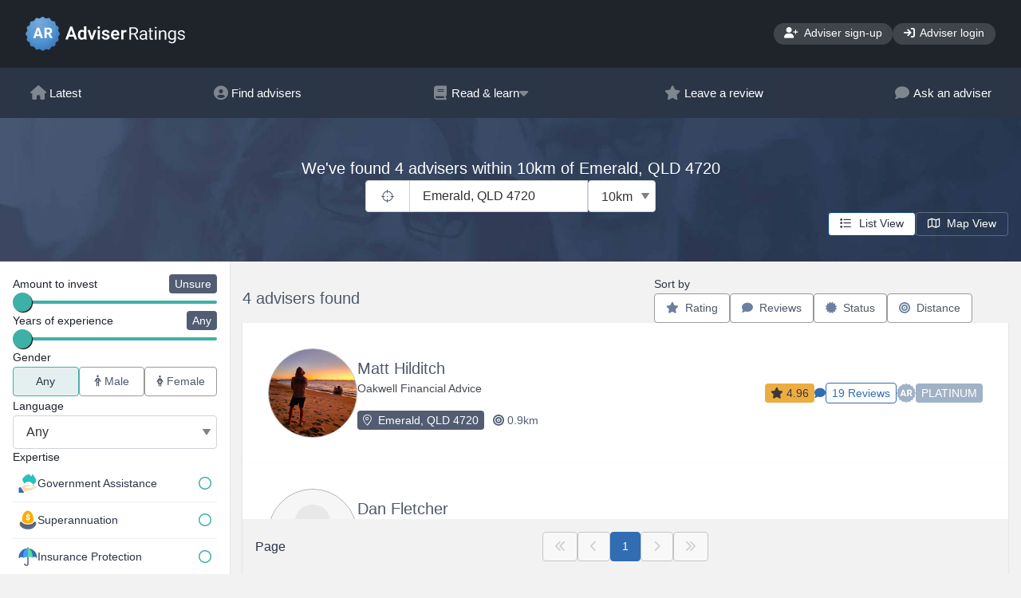

--- FILE ---
content_type: text/html;charset=UTF-8
request_url: https://www.adviserratings.com.au/find-an-adviser/Emerald-QLD-4720
body_size: 64831
content:




















<!DOCTYPE html>
<html lang="en">
<head>






    <meta charset="utf-8">
    
    
    <!--  
    <meta http-equiv="Content-Security-Policy" content="
        default-src 'self';
    	script-src 'self' 'unsafe-inline' https://code.jquery.com https://cdn.jsdelivr.net https://stackpath.bootstrapcdn.com https://cdnjs.cloudflare.com https://unpkg.com https://www.googletagmanager.com https://www.google-analytics.com https://ssl.google-analytics.com https://tagmanager.google.com  ;
    	style-src 'self' 'unsafe-inline' https://cdn.jsdelivr.net https://stackpath.bootstrapcdn.com https://fonts.googleapis.com https://unpkg.com https://tagmanager.google.com https://fonts.googleapis.com">
    -->
        
    <meta http-equiv="X-UA-Compatible" content="IE=edge">
    <meta name="viewport" content="width=device-width, initial-scale=1">
    <!-- The above 3 meta tags *must* come first in the head; any other head content must come *after* these tags -->
    
    <!-- Render title / social / SEO meta tags -->
    <title>Searching advisers in Emerald, QLD 4720</title>
<meta name="title" content="Searching advisers in Emerald, QLD 4720">
<meta name="description" content="We've found 4 advisers within 10km of Emerald, QLD 4720">
<meta name="keywords" content="Financial Advice, Financial Adviser, Financial Advisor">
<link rel="canonical" href="https://www.adviserratings.com.au/find-an-adviser/Emerald-QLD-4720">
<meta property="og:type" content="website">
<meta property="og:url" content="https://www.adviserratings.com.au/find-an-adviser/Emerald-QLD-4720">
<meta property="og:title" content="Searching advisers in Emerald, QLD 4720">
<meta property="og:description" content="We've found 4 advisers within 10km of Emerald, QLD 4720">
<meta property="og:site" content="Adviser Ratings Find an Adviser">
<meta property="og:image" content="https://www.adviserratings.com.au/img/ar-logo--seo.png">
<meta property="og:image:type" content="image/png">
<meta property="og:image:width" content="800">
<meta property="og:image:height" content="400">
<meta property="og:image:alt" content="Logo for Adviser Ratings">
<meta property="twitter:card" content="summary">
<meta property="twitter:url" content="https://www.adviserratings.com.au/find-an-adviser/Emerald-QLD-4720">
<meta property="twitter:title" content="Searching advisers in Emerald, QLD 4720">
<meta property="twitter:description" content="We've found 4 advisers within 10km of Emerald, QLD 4720">
<meta property="twitter:image" content="https://www.adviserratings.com.au/img/ar-logo--seo.png">
<meta property="twitter:image:alt" content="Logo for Adviser Ratings">

    
    <link rel="icon" href="/img/ar-favicon.ico" type="image/x-icon">





    <!-- Page load optimisations -->
    <link rel="preconnect" href="https://stackpath.bootstrapcdn.com">
    <link rel="preconnect" href="https://cdn.jsdelivr.net">
    
    	<link rel="preconnect" href="https://fonts.googleapis.com/">
    
    	<link rel="preconnect" href="https://fonts.gstatic.com/">
    

    
    	<!-- AR Theme specific includes -->
    	
    		<link href="https://fonts.googleapis.com/css?family=Roboto:300,400,500&amp;display=optional" rel="stylesheet"/>
    	 
    	 
    
    
	
		
		<!-- Global site tag (gtag.js) - Google Analytics --><script async src="https://www.googletagmanager.com/gtag/js?id=G-C800701246"></script><script>window.dataLayer = window.dataLayer || [];function gtag(){dataLayer.push(arguments);}gtag('js', new Date());gtag('config', 'G-C800701246');</script>
		 
		 
		
		 
		 
	

    
	    <!-- Bootstrap -->
    	<link rel="stylesheet" href="https://stackpath.bootstrapcdn.com/bootstrap/4.5.0/css/bootstrap.min.css" integrity="sha384-9aIt2nRpC12Uk9gS9baDl411NQApFmC26EwAOH8WgZl5MYYxFfc+NcPb1dKGj7Sk" crossorigin="anonymous">
    
    
    
    	<link href="https://www.adviserratings.com.au/css/ar-theme.min.css?v=build-4145" rel="stylesheet">
    
    <link href="https://cdn.jsdelivr.net/npm/select2@4.0.13/dist/css/select2.min.css" rel="stylesheet" />
    <link href="https://cdn.jsdelivr.net/npm/select2-bootstrap4-theme@1.0.0/dist/select2-bootstrap4.min.css" rel="stylesheet">
    <link href="https://cdn.jsdelivr.net/npm/selectize@0.12.6/dist/css/selectize.min.css" rel="stylesheet">
    
    

    <!-- Build details: 2.4.1-build-4145 (git#AllRelease 844efe4517550f19319809c95b0fd43e10ba288e) -->
    
    <script src="https://www.adviserratings.com.au/js/common.min.js?v=build-4145"></script>


</head>

<body>




	










<header class="ar-site-header">
	

    <nav class="ar-site-nav__primary">
		<ul class="ar-site-nav__primary-links">
			<li>
				<a href="https://www.adviserratings.com.au">
					<img src="/img/ar-logo.svg?v=build-4145" alt="Adviser Ratings Find an Adviser logo" width="200.11" height="43.19"/>
				</a>

				
				
			</li>
			
				
					
						<li><a href="https://portal.adviserratings.com.au/claim/join" class="ar-button ar-button--secondary"><i aria-hidden="true" class="fa fa-user-plus" style="min-width:17.5px;"></i> Adviser sign-up</a></li><li class="nav-item"><a href="https://portal.adviserratings.com.au/login" class="ar-button ar-button--secondary"><i aria-hidden="true" class="fa fa-sign-in" style="min-width:14px;"></i> Adviser login</a></li>
					
					
					
				
			
			
			
			
			
			
			
			
			
		</ul>
    </nav>
	
		
			<nav class="ar-site-nav__tertiary"><ul class="ar-layout--container"><li><a href="https://www.adviserratings.com.au"><i aria-hidden="true" class="fa fa-home" style="min-width:18px;"></i> Latest</a></li><li><a href="/home"><i aria-hidden="true" class="fa fa-user-circle" style="min-width:18px;"></i> Find advisers</a></li><li><a href="#"><i aria-hidden="true" class="fa fa-book" style="min-width:18px;"></i> Read &amp; learn <i aria-hidden="true" class="fa fa-caret-down" style="min-width:12px;"></i></a><ul><li><a href="https://www.adviserratings.com.au/search/"><img aria-hidden="true" src="/img/icons/icon--search.svg" alt="" width="32px" height="32px" loading="lazy"> Browse all</a></li><li><a href="https://www.adviserratings.com.au/search/articles/"><img aria-hidden="true" src="/img/icons/icon--article.svg" alt="" width="32px" height="32px" loading="lazy"> Articles &amp; Guides</a></li><li><a href="https://www.adviserratings.com.au/ask-an-adviser/"><img aria-hidden="true" src="/img/icons/icon--qanda.svg" alt="" width="32px" height="32px" loading="lazy"> Adviser Q&amp;As</a></li><li><a href="https://www.adviserratings.com.au/search/videos/"><img aria-hidden="true" src="/img/icons/icon--play-button.svg" alt="" width="32px" height="32px" loading="lazy"> Videos</a></li></ul></li><li><a href="/leaveReview/"><i aria-hidden="true" class="fa fa-star" style="min-width:18px;"></i> Leave a review</a></li><li><a href="https://www.adviserratings.com.au/ask-an-adviser/"><i aria-hidden="true" class="fa fa-comment" style="min-width:18px;"></i> Ask an adviser</a></li></ul></nav>
		

		
			<nav><ul class="ar-site-nav__mobile" id="navMobile"><li><a href="/"><img aria-hidden="true" src="/img/icons/icon--home.svg" alt="" width="32px" height="32px" loading="lazy"><span>Latest</span></a></li><li><a data-toggle="collapse" href="#mobileMenuLearn" role="button" aria-expanded="false" aria-controls="mobileMenuLearn"><img aria-hidden="true" src="/img/icons/icon--book.svg" alt="" width="32px" height="32px" loading="lazy"><span>Learn</span></a><ul class="collapse hide" id="mobileMenuLearn" data-parent="#navMobile"><li><a href="https://www.adviserratings.com.au/search/videos/"><img aria-hidden="true" src="/img/icons/icon--play-button.svg" alt="" width="32px" height="32px" loading="lazy"><span>Videos</span></a></li><li><a href="https://www.adviserratings.com.au/search/articles/"><img aria-hidden="true" src="/img/icons/icon--article.svg" alt="" width="32px" height="32px" loading="lazy"><span>Articles &amp; Guides</span></a></li><li><a href="https://www.adviserratings.com.au/ask-an-adviser/"><img aria-hidden="true" src="/img/icons/icon--qanda.svg" alt="" width="32px" height="32px" loading="lazy"><span>Adviser Q&amp;As</span></a></li></ul></li><li><a data-toggle="collapse" href="#mobileMenuFind" role="button" aria-expanded="false" aria-controls="mobileMenuFind"><img aria-hidden="true" src="/img/icons/icon--man-woman.svg" alt="" width="32px" height="32px" loading="lazy"><span>Find</span></a><ul class="collapse hide" id="mobileMenuFind" data-parent="#navMobile"><li><a href="/home/"><img aria-hidden="true" src="/img/icons/icon--man-woman.svg" alt="" width="32px" height="32px" loading="lazy"><span>Find an adviser</span></a></li><li><a href="https://www.adviserratings.com.au/ask-an-adviser/"><img aria-hidden="true" src="/img/icons/icon--qanda.svg" alt="" width="32px" height="32px" loading="lazy"><span>Ask an adviser tool</span></a></li></ul></li><li><a data-toggle="collapse" href="#mobileMenuReview" role="button" aria-expanded="false" aria-controls="mobileMenuReview"><img aria-hidden="true" src="/img/icons/icon--star.svg" alt="" width="32px" height="32px" loading="lazy"><span>Review</span></a><ul class="collapse hide" id="mobileMenuReview" data-parent="#navMobile"><li><a href="/leaveReview/"><img aria-hidden="true" src="/img/icons/icon--man-woman.svg" alt="" width="32px" height="32px" loading="lazy"><span>Review an adviser</span></a></li></ul></li><li><a data-toggle="collapse" href="#mobileMenuMore" role="button" aria-expanded="false" aria-controls="mobileMenuMore"><img aria-hidden="true" src="/img/icons/icon--ar-logo-mark.svg" alt="" width="32px" height="32px" loading="lazy"><span>More</span></a><ul class="collapse hide" id="mobileMenuMore" data-parent="#navMobile"><li><a href="https://www.adviserratings.com.au/contact-us/"><img aria-hidden="true" src="/img/icons/icon--envelope.svg" alt="" width="32px" height="32px" loading="lazy"><span>Contact us</span></a></li><li><a href="https://www.adviserratings.com.au/consumer-faqs/"><img aria-hidden="true" src="/img/icons/icon--qanda.svg" alt="" width="32px" height="32px" loading="lazy"><span>FAQs for consumers</span></a></li><li><a href="https://www.adviserratings.com.au/privacy/"><img aria-hidden="true" src="/img/icons/icon--consumer-protection.svg" alt="" width="32px" height="32px" loading="lazy"><span>Terms of use &amp; privacy</span></a></li><li><a href="https://www.adviserratings.com.au/about/"><img aria-hidden="true" src="/img/icons/icon--circle-info.svg" alt="" width="32px" height="32px" loading="lazy"><span>About us &amp; our rating system</span></a></li><li><a href="https://portal.adviserratings.com.au/claim/join"><img aria-hidden="true" src="/img/icons/icon--handshake.svg" alt="" width="32px" height="32px" loading="lazy"><span>Join as an adviser</span></a></li><li><a href="https://portal.adviserratings.com.au/login"><img aria-hidden="true" src="/img/icons/icon--login.svg" alt="" width="32px" height="32px" loading="lazy"><span>Login as an adviser</span></a></li></ul></li></ul></nav>
		
	
    
   	<div id="javascript-disabled-warning" class="alert alert-secondary alert-dismissible fade show mt-3" role="alert">
	  <strong>Error:</strong>
	  This site requires Javascript. Please enable Javascript before proceeding. 
	</div>
	<script>
		// Firefox plugins to disable Javascript don't support <noscript> tags, so we must do this.
		document.getElementById('javascript-disabled-warning').classList.add('d-none');
	</script>
	
	
	
</header>

	
	<main class=" " >
  	
	
		
		<div class="ar-advisers__banner">
			<div id="heroLocationContainer" class="ar-layout--flow heroLocationContainer js-dynamic-update js-validation-container" data-dynamic-update-key="heroLocation">
				
				
				
					<h1 id="searchResultSummary">We've found 4 advisers within 10km of Emerald, QLD 4720</h1>
				
				
				
				
				
				<div class="ar-advisers__banner-search">
					
					<div>
						<button type="button" class="ar-button ar-button--secondary geo-current-location">
							<i class="fal fa-crosshairs" style="width:16px;height:16px;"></i>
						</button>
					</div>
					

					<div class="ar-input">
						<label for="searchLocation" class="ar-label">Location</label>
						
						




 




	
	
	
	



	
	
			        
		
		
		
		
		
			<select id="searchLocationDropdown" name="location.displayNameSelect" placeholder="Enter your suburb or postcode" data-host="https://www.adviserratings.com.au"  data-focus-button-on-select="" data-submit-form-on-select="#searchAdviserResultsForm">
				
					<option value="Emerald, QLD 4720">Emerald, QLD 4720</option>
				
			</select>
		
	

<script>

	enableLocationAutoComplete('SELECTIZE', '#searchLocationDropdown', '#locationFormFields');

</script>

					</div>
					
					<div class="ar-input">
						<label for="distanceWithin" class="ar-label">Distance within</label>
						<select class="js-update-target" data-select-target="#distance-value">
							<option value="5">5km</option>
<option value="10" selected="selected">10km</option>
<option value="20">20km</option>
<option value="50">50km</option>
<option value="100">100km</option>
<option value="250">250km</option>

						</select>
					</div>
				</div>

				<div class="error-panel d-none" data-validation-message="geo-location">
					<p class="ar-badge ar-badge--danger">We can't get your location - check your settings</p>
				</div>
			</div>

			
			<div id="js-map-view-panel">
				<div class="ar-button-group">
<input id="list-view" type="radio" name="MapView" class="ar-util--sr-only" value="false" checked="checked" required>
<label class="ar-button ar-button--secondary" for="list-view">
<i class="far fa-list mr-1" style="width:16px;height=14px;"></i>
<span>List View</span>
</label>
<input id="map-view-tall" type="radio" name="MapView" class="ar-util--sr-only" value="tall" required>
<label class="ar-button ar-button--secondary" for="map-view-tall">
<i class="far fa-map mr-1" style="width:16px;height=14px;"></i>
<span>Map View</span>
</label>
</div>

			</div>
			
		</div>

	
	
	

	<div class="ar-advisers ar-layout--sidebar">
	
		<aside class="ar-layout--sidebar__aside" id="searchFilters">
			
			
				<a class="ar-button ar-button--primary ar-button--search-filters-toggle ar-button--search-filters-floating collapsed" data-toggle="collapse" href="#searchFilters .ar-layout--collapsible" role="button" aria-expanded="false" aria-controls="searchFilters">
					<i class="fa fa-filter"></i>
					<span class="ar-util--sr-only">Filters</span>
					<!-- This shim will catch clicks on the rest of the form, to auto-close the popup. -->
					<div class="ar-button--search-filters-shim"></div>
				</a>
			
			
			<!-- Put mobile filter button outside of results/map container so it doesn't appear/disappear in map view-->
			<script>
				pageReadyFunctions.push(function() {
					var scrollToTopFunction = function() {
						window.scrollTo({ top: 0, behavior: 'smooth' });
					};
					$('#searchFilters .ar-layout--collapsible').on('show.bs.collapse', scrollToTopFunction);
				});
			</script>
		
			<div class="ar-layout--flow ar-layout--collapsible collapse">
				





<form action="/searchAdviser" method="POST" id="searchAdviserResultsForm">
	<input type="hidden" name="randomSeed" value="0.43951500903090446"/>
	<input type="hidden" name="newSearch" value="false"/>
	<input id="map-view-field" type="hidden" name="mapView" value="false" data-orig-value="false"/>
	
	
	
		
		




 




	
	
	
		<div id="locationFormFields" class="d-none">
			<input type="hidden" name="location.suburb" data-location-field="suburb" value="Emerald">
			<input type="hidden" name="location.state" data-location-field="state" value="QLD">
			<input type="hidden" name="location.postCode" data-location-field="postCode" value="4720">
			<input type="hidden" name="location.latitude" data-location-field="latitude" value="-23.5302">
			<input type="hidden" name="location.longitude" data-location-field="longitude" value="148.153">
			<input type="hidden" name="location.displayName" data-location-field="displayName" value="Emerald, QLD 4720">
		</div>
	



		




	
	
	
		<input type="hidden" id="distance-value" name="distance" value="10"/>
	



	
	
		
	




	
	
	
		<input type="hidden" id="investment-value" name="investment" value="-1"/>
	



<div class="ar-input ">
	<label class="ar-label inputRange" for="investment-field">
		<span class="flex-grow-1" style="white-space: nowrap;">Amount to invest</span>
		<output for="investment-field" class="ar-badge ar-badge--slider" id="investment-label"></output>
	</label>
	<input type="range" id="investment-field" data-label="#investment-label" data-field="#investment-value" list="investment-list">
	<datalist id="investment-list"></datalist>
	<div class="ar-label ar-input--range__labels">
		<span class="flex-grow-1" style="white-space: nowrap;" id="investment-list-minValue"></span>
		<span class="" id="investment-list-maxValue"></span>
	</div>
</div>

<script>
(function(){	
	inputRangeWithDynamicValue({
		steps: [ {
  "key" : "-1",
  "label" : "Unsure"
}, {
  "key" : "0",
  "label" : "< $25k"
}, {
  "key" : "25",
  "label" : "$25k - $49k"
}, {
  "key" : "50",
  "label" : "$50k - $99k"
}, {
  "key" : "100",
  "label" : "$100k - $249k"
}, {
  "key" : "250",
  "label" : "$250k - $499k"
}, {
  "key" : "500",
  "label" : "$500k - $1m"
}, {
  "key" : "1000",
  "label" : "> $1m"
} ],
		input: '#investment-field'
	});
}());
</script>

	

	
	




	
	
	
		<input type="hidden" id="experience-value" name="experience" value="-1"/>
	



<div class="ar-input ">
	<label class="ar-label inputRange" for="experience-field">
		<span class="flex-grow-1" style="white-space: nowrap;">Years of experience</span>
		<output for="experience-field" class="ar-badge ar-badge--slider" id="experience-label"></output>
	</label>
	<input type="range" id="experience-field" data-label="#experience-label" data-field="#experience-value" list="experience-list">
	<datalist id="experience-list"></datalist>
	<div class="ar-label ar-input--range__labels">
		<span class="flex-grow-1" style="white-space: nowrap;" id="experience-list-minValue"></span>
		<span class="" id="experience-list-maxValue"></span>
	</div>
</div>

<script>
(function(){	
	inputRangeWithDynamicValue({
		steps: [ {
  "key" : "-1",
  "label" : "Any"
}, {
  "key" : "1",
  "label" : "Over 1 yr"
}, {
  "key" : "2",
  "label" : "Over 2 yrs"
}, {
  "key" : "3",
  "label" : "Over 3 yrs"
}, {
  "key" : "5",
  "label" : "Over 5 yrs"
}, {
  "key" : "8",
  "label" : "Over 8 yrs"
}, {
  "key" : "15",
  "label" : "Over 15 yrs"
}, {
  "key" : "20",
  "label" : "Over 20 yrs"
} ],
		input: '#experience-field'
	});
}());
</script>

	
	
	
		<div class="ar-input">
			<label class="ar-label">Gender</label>
			<div class="ar-button-group ar-button-group--separated btn-group-sm ar-button-group--justified">
<input id="gender-1" type="radio" name="gender" class="js-optional-item ar-util--sr-only" value="" checked="checked">
<label class="ar-button ar-button--secondary" for="gender-1">
<span>Any</span>
</label>
<input id="gender-2" type="radio" name="gender" class="ar-util--sr-only" value="MALE">
<label class="ar-button ar-button--secondary" for="gender-2">
<i class="far fa-male mr-1"></i>
<span>Male</span>
</label>
<input id="gender-3" type="radio" name="gender" class="ar-util--sr-only" value="FEMALE">
<label class="ar-button ar-button--secondary" for="gender-3">
<i class="far fa-female mr-1"></i>
<span>Female</span>
</label>
</div>

		</div>
	
	
	
		<div class="ar-input">
			<label class="ar-label">Language</label>
			<select id="language" name="language">
<option value="" selected="selected">Any</option>
<option value="English">English</option>
<option value="Mandarin">Mandarin</option>
<option value="Arabic">Arabic</option>
<option value="Cantonese">Cantonese</option>
<option value="Vietnamese">Vietnamese</option>
<option value="Italian">Italian</option>
<option value="Greek">Greek</option>
<option value="Filipino">Filipino</option>
<option value="Hindi">Hindi</option>
<option value="Spanish">Spanish</option>
<option value="Punjabi">Punjabi</option>
<option value="Korean">Korean</option>
<option value="French">French</option>
<option value="Japanese">Japanese</option>
<option value="Bengali">Bengali</option>
<option value="Russian">Russian</option>
<option value="Portuguese">Portuguese</option>
<option value="Indonesian">Indonesian</option>
<option value="Hebrew">Hebrew</option>
<option value="German">German</option>
<option value="Malay">Malay</option>
</select>

		</div>
	
	
	
		<div>
			
			
				<h2 class="ar-label">Expertise</h2>
				
				<div class="ar-input js-show-more-container">
					<ul class="ar-checkbox-list">
<li class="ar-input">
<input id="searchExpertise-1" type="checkbox" name="expertise" value="CentrelinkBenefits">
<label for="searchExpertise-1">
<img width="24px" height="24px" loading="lazy" src="/img/icons/expertise/icon--centrelinkbenefits.svg" alt="Government Assistance"></img>
<span>Government Assistance</span>
</label>
</li>
<li class="ar-input">
<input id="searchExpertise-2" type="checkbox" name="expertise" value="BuildingSuper">
<label for="searchExpertise-2">
<img width="24px" height="24px" loading="lazy" src="/img/icons/expertise/icon--buildingsuper.svg" alt="Superannuation"></img>
<span>Superannuation</span>
</label>
</li>
<li class="ar-input">
<input id="searchExpertise-3" type="checkbox" name="expertise" value="InsuranceProtection">
<label for="searchExpertise-3">
<img width="24px" height="24px" loading="lazy" src="/img/icons/expertise/icon--insuranceprotection.svg" alt="Insurance Protection"></img>
<span>Insurance Protection</span>
</label>
</li>
<li class="ar-input">
<input id="searchExpertise-4" type="checkbox" name="expertise" value="ManagingDebt">
<label for="searchExpertise-4">
<img width="24px" height="24px" loading="lazy" src="/img/icons/expertise/icon--managingdebt.svg" alt="Managing Debt"></img>
<span>Managing Debt</span>
</label>
</li>
<li class="ar-input">
<input id="searchExpertise-5" type="checkbox" name="expertise" value="PreparingForRetirement">
<label for="searchExpertise-5">
<img width="24px" height="24px" loading="lazy" src="/img/icons/expertise/icon--preparingforretirement.svg" alt="Retirement &amp; Pension"></img>
<span>Retirement &amp; Pension</span>
</label>
</li>
<li class="ar-input">
<input id="searchExpertise-6" type="checkbox" name="expertise" value="SelfManagedSuperFunds">
<label for="searchExpertise-6">
<img width="24px" height="24px" loading="lazy" src="/img/icons/expertise/icon--selfmanagedsuperfunds.svg" alt="Self Managed SuperFunds"></img>
<span>Self Managed SuperFunds</span>
</label>
</li>
<li class="ar-input">
<input id="searchExpertise-7" type="checkbox" name="expertise" value="MarginLending">
<label for="searchExpertise-7">
<img width="24px" height="24px" loading="lazy" src="/img/icons/expertise/icon--marginlending.svg" alt="Margin Lending"></img>
<span>Margin Lending</span>
</label>
</li>
<li class="ar-input">
<input id="searchExpertise-8" type="checkbox" name="expertise" value="SharesInvestments">
<label for="searchExpertise-8">
<img width="24px" height="24px" loading="lazy" src="/img/icons/expertise/icon--sharesinvestments.svg" alt="Shares &amp; Investments"></img>
<span>Shares &amp; Investments</span>
</label>
</li>
<li class="ar-input">
<input id="searchExpertise-9" type="checkbox" name="expertise" value="FinancialHardship">
<label for="searchExpertise-9">
<img width="24px" height="24px" loading="lazy" src="/img/icons/expertise/icon--financialhardship.svg" alt="Financial Hardship"></img>
<span>Financial Hardship</span>
</label>
</li>
<li class="ar-input">
<input id="searchExpertise-10" type="checkbox" name="expertise" value="Redundancy">
<label for="searchExpertise-10">
<img width="24px" height="24px" loading="lazy" src="/img/icons/expertise/icon--redundancy.svg" alt="Redundancy"></img>
<span>Redundancy</span>
</label>
</li>
<li class="ar-show-more-btn-container ar-input">
<a class="ar-show-more-btn js-show-more-btn" id="searchExpertise-show-more" href="#"><i aria-hidden="true" class="far fa-angle-down"></i> Show more</a>
</li>
<li class="ar-input ar-show-more">
<input id="searchExpertise-11" type="checkbox" name="expertise" value="AgedCare">
<label class="ar-show-more" for="searchExpertise-11">
<img width="24px" height="24px" loading="lazy" src="/img/icons/expertise/icon--agedcare.svg" alt="Aged Care"></img>
<span>Aged Care</span>
</label>
</li>
<li class="ar-input ar-show-more">
<input id="searchExpertise-12" type="checkbox" name="expertise" value="PropertyAdvisory">
<label class="ar-show-more" for="searchExpertise-12">
<img width="24px" height="24px" loading="lazy" src="/img/icons/expertise/icon--propertyinvestment.svg" alt="Property Investment"></img>
<span>Property Investment</span>
</label>
</li>
<li class="ar-input ar-show-more">
<input id="searchExpertise-13" type="checkbox" name="expertise" value="CashflowIncome">
<label class="ar-show-more" for="searchExpertise-13">
<img width="24px" height="24px" loading="lazy" src="/img/icons/expertise/icon--cashflowincome.svg" alt="Cashflow &amp; Income"></img>
<span>Cashflow &amp; Income</span>
</label>
</li>
<li class="ar-input ar-show-more">
<input id="searchExpertise-14" type="checkbox" name="expertise" value="Derivatives">
<label class="ar-show-more" for="searchExpertise-14">
<img width="24px" height="24px" loading="lazy" src="/img/icons/expertise/icon--derivatives.svg" alt="Complex Investments"></img>
<span>Complex Investments</span>
</label>
</li>
<li class="ar-input ar-show-more">
<input id="searchExpertise-15" type="checkbox" name="expertise" value="UKPensions">
<label class="ar-show-more" for="searchExpertise-15">
<img width="24px" height="24px" loading="lazy" src="/img/icons/expertise/icon--ukpensions.svg" alt="Expat Finance"></img>
<span>Expat Finance</span>
</label>
</li>
<li class="ar-input ar-show-more">
<input id="searchExpertise-16" type="checkbox" name="expertise" value="SociallyResponsibleInvestments">
<label class="ar-show-more" for="searchExpertise-16">
<img width="24px" height="24px" loading="lazy" src="/img/icons/expertise/icon--sociallyresponsibleinvestments.svg" alt="Socially Responsible"></img>
<span>Socially Responsible</span>
</label>
</li>
<li class="ar-input ar-show-more">
<input id="searchExpertise-17" type="checkbox" name="expertise" value="SmallBusinessAdvice">
<label class="ar-show-more" for="searchExpertise-17">
<img width="24px" height="24px" loading="lazy" src="/img/icons/expertise/icon--smallbusinessadvice.svg" alt="Small Business Advice"></img>
<span>Small Business Advice</span>
</label>
</li>
<li class="ar-input ar-show-more">
<input id="searchExpertise-18" type="checkbox" name="expertise" value="LoanProducts">
<label class="ar-show-more" for="searchExpertise-18">
<img width="24px" height="24px" loading="lazy" src="/img/icons/expertise/icon--loanproducts.svg" alt="Borrowing"></img>
<span>Borrowing</span>
</label>
</li>
<li class="ar-input ar-show-more">
<input id="searchExpertise-19" type="checkbox" name="expertise" value="TaxEffectiveStrategies">
<label class="ar-show-more" for="searchExpertise-19">
<img width="24px" height="24px" loading="lazy" src="/img/icons/expertise/icon--taxeffectivestrategies.svg" alt="Tax Strategies"></img>
<span>Tax Strategies</span>
</label>
</li>
<li class="ar-input ar-show-more">
<input id="searchExpertise-20" type="checkbox" name="expertise" value="SavingsInvestments">
<label class="ar-show-more" for="searchExpertise-20">
<img width="24px" height="24px" loading="lazy" src="/img/icons/expertise/icon--savingsinvestments.svg" alt="Growing Assets"></img>
<span>Growing Assets</span>
</label>
</li>
<li class="ar-input ar-show-more">
<input id="searchExpertise-21" type="checkbox" name="expertise" value="EstatePlanning">
<label class="ar-show-more" for="searchExpertise-21">
<img width="24px" height="24px" loading="lazy" src="/img/icons/expertise/icon--estateplanning.svg" alt="Wills &amp; Estates"></img>
<span>Wills &amp; Estates</span>
</label>
</li>
<li class="ar-input ar-show-more">
<input id="searchExpertise-22" type="checkbox" name="expertise" value="HouseholdBudgeting">
<label class="ar-show-more" for="searchExpertise-22">
<img width="24px" height="24px" loading="lazy" src="/img/icons/expertise/icon--householdbudgeting.svg" alt="Budgeting"></img>
<span>Budgeting</span>
</label>
</li>
</ul>

				</div>
			
		</div>
	
	
	
		
	
	





	
	
		<input id="searchPageIndex" type="hidden" name="pagination.pageIndex" value="1" data-current-page-index="1">
		<input type="hidden" name="pagination.pageSize" value="10">
	


	
	



	
	
		<input id="adviserSortField" type="hidden" name="sortField" value="">
		<input id="adviserSortDirection" type="hidden" name="sortDirection" value="">
	


	
</form>


			</div>
		</aside>
		
		<div id="js-results-container" class="ar-layout--flow js-dynamic-update js-list-view" data-dynamic-update-key="adviserResults">
			<input type="hidden" id="suburb-uri" value="/find-an-adviser/Emerald-QLD-4720">
			
				
				
				<div class="ar-advisers__result-header">
					<div>
						<h2 class="h5">4 advisers found</h2>
	
						
					</div>
					
					<form class="ar-advisers__sort-triggers">
						
						








<p>Sort by</p>

<div class="ar-button-group ar-button-group__sort js-sort-buttons-panel" data-toggle="buttons" data-for-sort-field="#adviserSortField"  data-for-sort-direction="#adviserSortDirection">
	
		
		
		
		
			
			
			
				
				<button class="ar-button ar-button--secondary js-sort-button sort-descending" data-sort-field="rating" data-sort-direction="descending" data-for-page-index="#searchPageIndex">
					<i class="fa fa-star mr-1"></i> Rating
				</button>
			
			
		
	
		
		
		
		
			
			
			
				
				<button class="ar-button ar-button--secondary js-sort-button sort-descending" data-sort-field="review" data-sort-direction="descending" data-for-page-index="#searchPageIndex">
					<i class="fa fa-comment mr-1"></i> Reviews
				</button>
			
			
		
	
		
		
		
		
			
			
			
				
				<button class="ar-button ar-button--secondary js-sort-button sort-descending" data-sort-field="status" data-sort-direction="descending" data-for-page-index="#searchPageIndex">
					<i class="fas fa-certificate mr-1"></i> Status
				</button>
			
			
		
	
		
		
		
		
			
			
			
			
				
				<button class="ar-button ar-button--secondary js-sort-button sort-ascending" data-sort-field="distance" data-sort-direction="ascending" data-for-page-index="#searchPageIndex">
					<i class="fa fa-bullseye mr-1"></i> Distance
				</button>
			
		
	
</div>
	
<script>
	enableSorting();
</script>
						
					</form>
					
					
					
					
					
				</div>
	
				<div>
					
					
					
					
						
						<ul class="ar-advisers__results" itemscope itemtype="https://schema.org/ItemList">
							<meta itemprop="numberOfItems" content="4">
							<meta itemprop="name" content="Searching advisers in Emerald, QLD 4720">
							
								
								
								





<li class="adviser-details-action"
	data-toggle="adviser-details" data-adviser-id="435907" data-adviser-slug="Matt-Hilditch"
	data-adviser-name="Matt Hilditch" data-address-id="0"
	itemprop="itemListElement" itemscope itemtype="https://schema.org/ListItem">
	<meta itemprop="position" content="1">
	
	
	
		<a href="https://www.adviserratings.com.au/adviser/435907/Matt-Hilditch" class="ar-seo-link" itemprop="url">
	
	
	<div class="ar-advisers__result-item">
		

		
		
		
			<div class="d-flex flex-column align-items-center">
				<div class="ar-avatar ar-avatar--l">
					
					<img src="https://d3v64cumibwv7i.cloudfront.net/adviser-profile/matthew-hilditch-435907.jpg?v=1686560004" alt="Matt Hilditch profile photo" itemprop="image">
				</div>
				
			</div>
		

		
		
		<div>
			<h2 class="h4" itemprop="name">Matt Hilditch</h2>
			
			
			
			
			
				<h3 class="h6">Oakwell Financial Advice </h3>
			
			
			
			<div class="d-flex mt-1">
				<div class="ar-badge ar-badge--dark mr-1">
					<i class="fal fa-map-marker-alt mr-1"></i>
					Emerald, QLD 4720
				</div>

				<div class="ar-badge ar-badge--naked">
					<i class="fa fa-bullseye"></i>
					0.9km
				</div>
				 
					<div class="text-muted ar-util--score-notes">@0.929sql-km; score=64; adv-score=14; dist-score=50</div>
				
			</div>
			


			
		</div>

		
		<div class="ar-advisers__result-ratings">
			
				<div class="ar-badge ar-badge--star-rating">
					<i aria-hidden="true" class="fa fa-star"></i>
					4.96
				</div>

				
					<div class="ar-badge ar-badge--adviser-rating">
						<i aria-hidden="true" class="fa fa-comment"></i>
						<div class="ar-badge ar-badge--review-total">
							19 Reviews
						</div>
					</div>
				
			
			
			
			
			
				<div class="ar-badge ar-badge--adviser-rating">
					<img class="w-24px" src="/img/icons/rating/platinum.svg" alt="" width="24px" height="24px" loading="lazy">
					<div>
						<div class="ar-badge badge-platinum">Platinum</div>
					</div>
				</div>
			
		</div>
		

		

		
	</div>
	
		</a>
	
	
</li>

							
								
								
								





<li class="adviser-details-action"
	data-toggle="adviser-details" data-adviser-id="317268" data-adviser-slug="Dan-Fletcher"
	data-adviser-name="Dan Fletcher" data-address-id="0"
	itemprop="itemListElement" itemscope itemtype="https://schema.org/ListItem">
	<meta itemprop="position" content="2">
	
	
	
		<a href="https://www.adviserratings.com.au/adviser/317268/Dan-Fletcher" class="ar-seo-link" itemprop="url">
	
	
	<div class="ar-advisers__result-item">
		

		
		
		
			<div class="d-flex flex-column align-items-center">
				<div class="ar-avatar ar-avatar--l">
					
					<img src="/img/icons/avatar/user-male-round.svg" alt="Dan Fletcher profile photo" itemprop="image">
				</div>
				
			</div>
		

		
		
		<div>
			<h2 class="h4" itemprop="name">Dan Fletcher</h2>
			
			
			
			
			
				<h3 class="h6">Altitude Wealth Solutions</h3>
			
			
			
			<div class="d-flex mt-1">
				<div class="ar-badge ar-badge--dark mr-1">
					<i class="fal fa-map-marker-alt mr-1"></i>
					Emerald, QLD 4720
				</div>

				<div class="ar-badge ar-badge--naked">
					<i class="fa fa-bullseye"></i>
					1.1km
				</div>
				 
					<div class="text-muted ar-util--score-notes">@1.061sql-km; score=61; adv-score=11; dist-score=50</div>
				
			</div>
			


			
		</div>

		
		<div class="ar-advisers__result-ratings">
			
				<div class="ar-badge ar-badge--star-rating">
					<i aria-hidden="true" class="fa fa-star"></i>
					5.00
				</div>

				
					<div class="ar-badge ar-badge--adviser-rating">
						<i aria-hidden="true" class="fa fa-comment"></i>
						<div class="ar-badge ar-badge--review-total">
							1 Review
						</div>
					</div>
				
			
			
			
			
			
				<div class="ar-badge ar-badge--adviser-rating">
					<img class="w-24px" src="/img/icons/rating/bronze.svg" alt="" width="24px" height="24px" loading="lazy">
					<div>
						<div class="ar-badge badge-bronze">Bronze</div>
					</div>
				</div>
			
		</div>
		

		

		
	</div>
	
		</a>
	
	
</li>

							
								
								
								





<li class="adviser-details-action"
	data-toggle="adviser-details" data-adviser-id="267886" data-adviser-slug="Peter-Maundrell"
	data-adviser-name="Peter Maundrell" data-address-id="0"
	itemprop="itemListElement" itemscope itemtype="https://schema.org/ListItem">
	<meta itemprop="position" content="3">
	
	
	
		<a href="https://www.adviserratings.com.au/adviser/267886/Peter-Maundrell" class="ar-seo-link" itemprop="url">
	
	
	<div class="ar-advisers__result-item">
		

		
		
		
			<div class="d-flex flex-column align-items-center">
				<div class="ar-avatar ar-avatar--l">
					
					<img src="/img/icons/avatar/user-male-round.svg" alt="Peter Maundrell profile photo" itemprop="image">
				</div>
				
			</div>
		

		
		
		<div>
			<h2 class="h4" itemprop="name">Peter Maundrell</h2>
			
			
			
			
			
				<h3 class="h6">Peter Maundrell &amp; Company Pty Ltd</h3>
			
			
			
			<div class="d-flex mt-1">
				<div class="ar-badge ar-badge--dark mr-1">
					<i class="fal fa-map-marker-alt mr-1"></i>
					Emerald, QLD 4720
				</div>

				<div class="ar-badge ar-badge--naked">
					<i class="fa fa-bullseye"></i>
					1.2km
				</div>
				 
					<div class="text-muted ar-util--score-notes">@1.185sql-km; score=52; adv-score=2; dist-score=50</div>
				
			</div>
			


			
		</div>

		
		<div class="ar-advisers__result-ratings">
			
			
			
				<div class="ar-badge ar-badge--adviser-rating">
					<i class="fa fa-star"></i>
					<div class="ar-badge ar-badge--secondary">
						No reviews yet
					</div>
				</div>
			
			
			
				<div class="ar-badge ar-badge--adviser-rating">
					<img class="w-24px" src="/img/icons/rating/gold.svg" alt="" width="24px" height="24px" loading="lazy">
					<div>
						<div class="ar-badge badge-gold">Gold</div>
					</div>
				</div>
			
		</div>
		

		

		
	</div>
	
		</a>
	
	
</li>

							
								
								
								





<li class="adviser-details-action"
	data-toggle="adviser-details" data-adviser-id="259629" data-adviser-slug="John-Kirby"
	data-adviser-name="John Kirby" data-address-id="0"
	itemprop="itemListElement" itemscope itemtype="https://schema.org/ListItem">
	<meta itemprop="position" content="4">
	
	
	
		<a href="https://www.adviserratings.com.au/adviser/259629/John-Kirby" class="ar-seo-link" itemprop="url">
	
	
	<div class="ar-advisers__result-item">
		

		
		
		
			<div class="d-flex flex-column align-items-center">
				<div class="ar-avatar ar-avatar--l">
					
					<img src="/img/icons/avatar/user-male-round.svg" alt="John Kirby profile photo" itemprop="image">
				</div>
				
			</div>
		

		
		
		<div>
			<h2 class="h4" itemprop="name">John Kirby</h2>
			
			
			
			
			
				<h3 class="h6">BSS Management (Emerald)</h3>
			
			
			
			<div class="d-flex mt-1">
				<div class="ar-badge ar-badge--dark mr-1">
					<i class="fal fa-map-marker-alt mr-1"></i>
					Emerald, QLD 4720
				</div>

				<div class="ar-badge ar-badge--naked">
					<i class="fa fa-bullseye"></i>
					0.9km
				</div>
				 
					<div class="text-muted ar-util--score-notes">@0.884sql-km; score=50; adv-score=0; dist-score=50</div>
				
			</div>
			


			
		</div>

		
		<div class="ar-advisers__result-ratings">
			
			
			
				<div class="ar-badge ar-badge--adviser-rating">
					<i class="fa fa-star"></i>
					<div class="ar-badge ar-badge--secondary">
						No reviews yet
					</div>
				</div>
			
			
			
				<div class="ar-badge ar-badge--adviser-rating">
					<img class="w-24px" src="/img/icons/rating/bronze.svg" alt="" width="24px" height="24px" loading="lazy">
					<div>
						<div class="ar-badge badge-bronze">Bronze</div>
					</div>
				</div>
			
		</div>
		

		

		
	</div>
	
		</a>
	
	
</li>

							
						</ul>
					
					
	
					<div class="ar-advisers__result-footer">
						
						
							
							







	
		<p class="mr-2">Page</p>
	
	<div class="ar-button-group js-pagination" data-toggle="pagination" data-for="#searchPageIndex">
		
			
				
				
				
					<button class="ar-button ar-button--secondary " disabled>
						<i aria-hidden="true" class="fa fa-chevron-double-left"></i><span class="sr-only">First</span>
					</button>
				
			
		
			
				
				
				
					<button class="ar-button ar-button--secondary " disabled>
						<i aria-hidden="true" class="fa fa-chevron-left"></i><span class="sr-only">Previous</span>
					</button>
				
			
		
			
				
					<button class="ar-button ar-button--secondary active " aria-current="page">
						<span class="sr-only">Current</span>
						1
					</button>
				
				
				
			
		
			
				
				
				
					<button class="ar-button ar-button--secondary " disabled>
						<i aria-hidden="true" class="fa fa-chevron-right"></i><span class="sr-only">Next</span>
					</button>
				
			
		
			
				
				
				
					<button class="ar-button ar-button--secondary " disabled>
						<i aria-hidden="true" class="fa fa-chevron-double-right"></i><span class="sr-only">Last</span>
					</button>
				
			
		
	</div>
	
		<p class="ml-2"></p>
	


<script>
	enablePagination();
</script>

						
					</div>
				</div>
			
		</div>
		<div id="js-map-container" class="ar-advisers__map" style="display: none; height: 100%;">
			<p class="text-center text-muted" style="margin: 0 auto; padding: 50px 0;"><i class="far fa-map mr-1" aria-hidden="true"> </i>Loading ...</p>
		</div>


	</div>

	












	<div class="modal fade" id="adviserDetailsModal" tabindex="-1" role="dialog" aria-labelledby="adviserDetailsModal" aria-hidden="true">
		<div class="modal-dialog modal-dialog-centered modal-dialog-scrollable modal-lg">
			<div class="modal-content">
				<div class="modal-header ar-layout-modal--header-center">
					<div class="modal-header-content">
						
					</div>
					<div class="modal-header-preview">
						
					</div>
					
						<button type="button" class="close" data-dismiss="modal"
							aria-label="Close">
							<span aria-hidden="true">&times;</span>
						</button>
					
				</div>
				
				<div class="modal-body main"></div>
				<div class="modal-footer">
					
					
					
					
   		<div class="modal-footer-content">
   		</div>
	
				</div>
			</div>
		</div>
	</div>



	<script>
	var setSearchVanityURI = function() {
		var suburbSearchEnabled = 'true';
		if (suburbSearchEnabled != 'true')
			return;
		var suburbURI = $('#suburb-uri').val();
		console.log(suburbURI);
		if (window.history.replaceState)
			window.history.replaceState(null, '', suburbURI);
	}
	
	var showAdviserDetails = function(id, name, slug, addressId) {
		var fullProfile = true;
		if (fullProfile) {
			// This modifies our history so that hitting the back button will re-run the search without triggering
			// a form resubmission error
			if (window.history.replaceState)
				window.history.replaceState(null, '', '/backToSearchAdviser');
			var uri = '/adviser/'+id+'/'+slug;
			
			if (addressId && addressId != 0)
				uri = uri +'?closestAddressId='+addressId;
			
			window.location.href = uri;
			return;
		}
		var postData = { "id": id};
		if (addressId && addressId != 0)
			postData.closestAddressId = addressId;
		showModalDialogByAjax( {
			id: '#adviserDetailsModal',
			updateHeading: true,
			url: '/adviserDetails',
			data: postData
		});
	}
	
	var clickAdviserDetailButtons = function(e) {
		// Adviser profile has <a href> around the panel for SEO, so let's prevent them both from firing
		e.preventDefault();
		var btn = $(e.target).closest('.btn,li,.js-adviser-click');
		var id = $(btn).data('adviser-id');
		var name = $(btn).data('adviser-name');
		var slug = $(btn).data('adviser-slug');
		var addressId = $(btn).data('address-id');
		showAdviserDetails(id, name, slug, addressId);
	}
	
	var clickAdviserGetInTouchButton = function(e) {
		e.stopImmediatePropagation();
		var form = $(e.target).closest('form');
		if ($(form).length)
			$(form)[0].submit();
	}
	
	// New function to reset pagination to first page
	var resetPaginationToFirstPage = function() {
		// Reset the page index to 1 (or 0 depending on your pagination implementation)
		$('#searchPageIndex').val('1'); // or '0' if your pagination is 0-based
		
		// Also reset any other pagination-related fields if they exist
		var form = $('#searchAdviserResultsForm');
		$(form).find('input[name="pageIndex"]').val('1');
		$(form).find('input[name="page"]').val('1');
		$(form).find('input[name="currentPage"]').val('1');
	}
	
	var mapViewChangeHandler = function(e) {
		var newValue = $('#js-map-view-panel input:checked').val();
		var currentValue = $('#map-view-field').data('orig-value');
		if (currentValue == newValue)
			return;
		// Update map view filter on form
		$('#map-view-field').val(newValue == 'tall' ? 'true' : newValue).data('orig-value', newValue);
		
		// Reset pagination to page 1 when map view changes
		resetPaginationToFirstPage();
		
		// AD-920 improve responsiveness when switching between map and list views...
		if (newValue == 'true') {
			$('#js-map-container').show().removeClass('h-auto');
			$('#searchFilters').removeClass('h-auto');
			$('#js-results-container').hide();
		} else if (newValue == 'tall') {
			$('#js-map-container').show().addClass('h-auto');
			$('#searchFilters').addClass('h-auto');
			$('#js-results-container').hide();
		} else {
			$('#js-map-container').hide();
			$('#js-results-container').show();
		}
		
		// Auto-submit the form
		autoSubmitForm();
	}
	
	var autoSubmitForm_Old = function() {
		var form = $('#searchAdviserResultsForm');
		if ($(form).length)
			$(form)[0].submit();
	}
	
	var renderAdviserResults = function(data, status, request, isPagination) {
		var targets = $(document.body).find('.js-dynamic-update');
		var sources = $(data).find('.js-dynamic-update');
		
		$(targets).each(function() {					
			var targetKey = $(this).data('dynamic-update-key');
			if (targetKey == null || targetKey == '')
				return;
			
			var sourceElement = null;
			$(sources).each(function() {
				var sourceKey = $(this).data('dynamic-update-key');
				if (sourceKey == targetKey)
					sourceElement = this;
			});
			if (sourceElement == null)
				$(this).empty();
			else
				$(this).html($(sourceElement).html());
		});
		// We must re-register handlers for newly instantiated dom elements.
		registerReloadablePageHandlers();
		registerButtonHandlers();
		setSearchVanityURI();
		
		// Inline Javascript will register some handlers with deferred actions - so trigger them here
		invokePageReadyFunctions(false);
		invokePageReadyFunctions(true);
		if (isPagination) {
			document.querySelector('.ar-advisers__result-header').scrollIntoView({ 
			  behavior: 'smooth' 
			});
		}
		
		// Don't switch views here - otherwise rapid changes of view mode can cause wrong view to be displayed
		//$('#js-map-container').hide();
		//$('#js-results-container').show();
		$('#searchFilters').css('height', '').css('overflow-y', '');
	}
	
	var renderAdviserResultsError = function(data, status) {
		var bodyData = $(data.responseText).filter('.error-panel');
		var error;
		if (bodyData.length)
			error = bodyData;
		else
			error = $('<div class="alert alert-danger mt-4">Unexpected error performing search</div>');
		$('main').html(error);
	}
	
	var renderAdviserMap = function(data, status, request) {
		$('#searchResultSummary').text(data.summary);
		// Don't switch views here - otherwise rapid changes of view mode can cause wrong view to be displayed
		//$('#js-map-container').show();
		//$('#js-results-container').hide();
		
		var cx = data.centre.latitude, cy = data.centre.longitude;
		var minx = data.min.latitude, miny = data.min.longitude;
		var maxx = data.max.latitude, maxy = data.max.longitude;
		googleMapManager.show(cx, cy, minx, miny, maxx, maxy, data.distance, data.advisers);
	}
	
	var renderAdviserMapError = function(data, status) {
		var error = $('<div class="alert alert-danger mt-4">Unexpected error performing search</div>');
		$('main').html(error);
	}
	
	var mapResizeHandler = function(mapElement, height) {
		// Resize search filters panel to match map (but only in desktop mode)
		
		$('#searchFilters').css('height', height+'px').css('overflow-y', 'auto');
	}
	
	// This submit method does an AJAX style POST, and then merges the HTML result into the source document
	// This improves usability by preventing the page from jumping back to the top of the screen.
	var autoSubmitForm = function(opts) {
		var isPagination = opts && opts.pagination;
		
		// If this is NOT a pagination request, reset pagination to first page
		if (!isPagination) {
			resetPaginationToFirstPage();
		}
		
		var form = $('#searchAdviserResultsForm');
		var formData = $(form).serialize();
		var isMapView = $(form).find('input[name=mapView]').val() == "true";
		$.ajax({
			method: "POST",
			url: $(form).attr('action'),
			data: formData,
			cache: false,
			dataType: isMapView ? "json" : "html",
			success: isMapView ? renderAdviserMap : function(d,s,r) { renderAdviserResults(d,s,r, isPagination); },
			error: isMapView ? renderAdviserMapError : renderAdviserResultsError
		});
	}
	
	var autoSubmitFormOnChangeHandler = function(e) {
		// Ignore change events on select object behind select2 fields - because our data handlers must fire before we can invoke form.
		if ($(e.target).data('select2-id'))
			return;
		// Ignore change events on select object behind selectize objects - for similar reason
		if($(e.target).hasClass('selectized'))
			return;

		// Reset pagination to page 1 when any filter changes
		resetPaginationToFirstPage();

		var autoSubmitEnabled = true;
		if (autoSubmitEnabled)
			autoSubmitForm();
	}
	
	var clickSearchBreadcrumbButtons = function(e) {
		var btn = $(e.target).closest('button');
		var name = $(btn).data('field');
		var value = $(btn).data('value');
		var form = $('#searchAdviserResultsForm');
		
		// Untick checkboxes
		var elems = $(form).find('input[type=checkbox][name='+name+'][value='+value+']');
		$(elems).prop('checked', false);
		
		// Untick menus
		elems = $(form).find('select[name='+name+'] option[value='+value+']');
		$(elems).prop('selected', null);
		
		// Untick radio buttons
		elems = $(form).find('input[type=radio][name='+name+']');
		$(elems).prop('checked', false).closest('label').removeClass('active');
		// Select 'optional' radio button.
		var optionalRadio = $(elems).parent().find('input[type=radio]').filter('.js-optional-item');
		$(optionalRadio).prop('checked', true).closest('label').addClass('active');
		
		// Unselect range fields
		elems = $(form).find('input[type=range]').filter('#'+name+'-field');
		if ($(elems).length)
			$(elems)[0].dispatchEvent(rangeResetEvent);
		
		// Hide the breadcrumb button (except for last button we hide the panel).
		var breadcrumbsContainer = $('#js-breadcrumbs-container');
		if ($(breadcrumbsContainer).find('button').length > 1)
			$(btn).closest('button').remove();
		else
			$(breadcrumbsContainer).collapse('hide');
		
		// Reset pagination to page 1 when breadcrumb filter is removed
		resetPaginationToFirstPage();
		
		// Auto-submit the form
		autoSubmitForm();
	}
	
	var showMoreButtonHandler = function(e) {
		e.preventDefault();
		var tgt = $(e.target).closest('li,div');
		var container = $(tgt).closest('.js-show-more-container');
		$(container).find('.ar-show-more').removeClass('ar-show-more');
		$(tgt).remove();
		googleMapManager.scrollAndZoomMap.call(googleMapManager);
	}
	
	// Additional function to handle range slider changes (if you have custom range sliders)
	var handleRangeSliderChange = function(e) {
		// Reset pagination when range sliders change
		resetPaginationToFirstPage();
		
		// Trigger auto-submit if enabled
		var autoSubmitEnabled = true;
		if (autoSubmitEnabled)
			autoSubmitForm();
	}
	
	// These handlers can be re-invoked if HTML is reloaded within page.
	var registerReloadablePageHandlers = function() {
		$('li[data-toggle=adviser-details]').click(clickAdviserDetailButtons);
		$('button[data-toggle=adviser-contact-form]').click(clickAdviserGetInTouchButton);
		$('button.js-search-breadcrumb').click(clickSearchBreadcrumbButtons);
	}
	
	registerPageReadyFunction(function() {
		registerReloadablePageHandlers();
		setSearchVanityURI();
	
		// These handlers are not re-loaded.
		$('#searchAdviserResultsForm,#heroLocationContainer').on('change', autoSubmitFormOnChangeHandler);
		$('#js-map-view-panel').on('change', mapViewChangeHandler);
		$('#searchExpertise-show-more').click(showMoreButtonHandler);
		
		// Handle range input changes specifically
		$('input[type="range"]').on('input change', handleRangeSliderChange);
		
		// Handle select changes that might not be caught by the general change handler
		$('select[name="distance"], select[name="investment"], select[name="experience"], select[name="gender"], select[name="language"], select[name="expertise"], select[name="dealerGroupIds"]').on('change', function() {
			resetPaginationToFirstPage();
		});
		
		var switchToMapView = 'false';
		if (switchToMapView == 'true') {
			$('#map-view-tall,#map-view').attr('checked', true).trigger('change');
		}
	});
	
	enableTooltips();
	
	if('SELECTIZE' == 'SELECT2') {
		enableGeoLocationFormValidation('#searchAdviserResultsForm', '#searchLocationDropdown', 'select2input-error');
	} else {
		enableGeoLocationFormValidation('#searchAdviserResultsForm', '#searchLocationField', 'html5input-error');
	}

	var googleMapManager = {
		elementName : '',
		element : null,
		map : null,
		loadedJS: false,
		loadingJS: false,
		key : null,
		centre: {},
		bounds: {},
		distance: 0,
		useClusters: true,
		showRadius: true,
		radiusCircle : null,
		advisers: new Map(),
		resizeCallbackFn : null,
		adviserInfo : null,
		hasAdviserClickHandler : false,
		show : function(cLat, cLong, minLat, minLong, maxLat, maxLong, distance, advisers) {
			if (cLong != null)
				this.centre = { lat: cLat, lng: cLong };
			if (maxLong != null)
				this.bounds = { sw: { lat: minLat, lng: minLong }, ne: { lat: maxLat, lng: maxLong } };
			if (distance != null)
				this.distance = distance;
			if (advisers != null)
				this.updateAdvisers(advisers);
			
			if (this.map != null)
				this.scrollAndZoomMap();
			else if (this.loadedJS)
				this.initMap();
			else if (!this.loadingJS)
				this.loadJS();
		},
		scrollAndZoomMap : function() {
			if (this.map == null)
				return;
			
			this.resizePanel();		
			this.refitMap(true);
			
	        // Show markers on the map
			this.showMarkers();
		},
		initMap : function() {
			if (this.map != null)
				return;
			this.element = document.getElementById(this.elementName);
			if (this.element == null)
				return;
			this.resizePanel();
			var mapStyle = [
				{ "featureType": "poi", "stylers": [ { "visibility": "off" } ] },
				{ "featureType": "transit", "elementType": "labels.icon", "stylers": [ { "hue": "0x00ff40", "saturation": -75, "lightness": 75 } ] },
				{ "featureType": "road", "elementType": "labels.icon", "stylers": [ { "hue": "0x00ff40", "saturation": -75, "lightness": 75 } ] }
			];
			this.map = new google.maps.Map(this.element, {
				zoom: 12,
				center: this.centre,
				styles: mapStyle,
				zoomControl: true,
				zoomControlOptions: {
				  position: google.maps.ControlPosition.RIGHT_TOP
				}
	        });
	        this.refitMap(false);
	        
	        var self = this;
	        this.map.addListener("click", function() {
	        	self.closeInfoPanel.call(self);
        	});
	        
	        // Show markers on the map
			this.showMarkers();
		},
		resizePanel : function() {
			if (this.element == null)
				return;
			// Adjust size of map to bottom of page.
			var windowHeight = window.innerHeight || document.documentElement.clientHeight || documentbody.clientHeight;
			var top = Math.round($(this.element).offset().top);
			var height = (windowHeight - top > 320) ? windowHeight - top : 320;
			$(this.element).css('min-height', height+'px');
			
			if (this.resizeCallbackFn != null)
				this.resizeCallbackFn(this.element, height);
		},
		refitMap : function(doPanFirst) {
			// NOTE: We cannot convert to LatLngBounds until google maps JS loaded
			var b = new google.maps.LatLngBounds(this.bounds.sw, this.bounds.ne);
			if (!this.element || $(this.element).is(':hidden')) {
				// AD-958: Do not refit Map when map is hidden - otherwise it will zoom to whole world.
				return;
			}
			if (doPanFirst)
				this.map.panToBounds(b);	// To animate scroll
	        this.map.fitBounds(b);			// To resize zoom
		},
		updateAdvisers : function(advisers) {
			// calculate add/remove advisers in map
			var newAdvisers = new Map();
			for (var i = 0; i < advisers.length; i++) {
				var adviser = advisers[i];
				newAdvisers.set(adviser.addrId, adviser);
			}
			// calculate adviser to remove
			for (const [k, v] of this.advisers) {
				if (!newAdvisers.has(k)) {
					// delete this adviser
					//console.log('removing adviser '+k);
					if (v.marker != null) {
						// Remove from google map
						v.marker.setMap(null);
						//if (this.markerClusterer != null)
						//	this.markerClusterer.removeMarker(v.marker, true);
						v.marker = null;
					}
					this.advisers.delete(k);
				}
			}
			// calculate advisers to add
			for (const [k, v] of newAdvisers) {
				if (!this.advisers.has(k)) {
					// add this adviser
					//console.log('adding adviser '+k);
					this.advisers.set(k, v);
				}
			}
		},
		closeInfoPanel : function() {
			if (this.adviserInfo != null)
				this.adviserInfo.close();
		},
		registerAdviserClickHandler: function() {
			if (!this.hasAdviserClickHandler) {
	        	// We only register click handler once
				$('#mapAdviserPopup').click(clickAdviserDetailButtons);
				this.hasAdviserClickHandler = true;
			}
		},
		handleMarkerClick : function(m, v) {
			var self = this;
			const loadingString = '<div class="ar-card">Loading...</div>';
			const contentString = '<div id="mapAdviserPopup" class="ar-map">'+loadingString+'</div>';
	        if (this.adviserInfo == null) {
				this.adviserInfo = new google.maps.InfoWindow({
		        	content: contentString,
		        });
	        } else {
	        	$('#mapAdviserPopup').html(loadingString);
	        }
	        this.adviserInfo.open({anchor: m, map: this.map});
	        
			$.ajax({
				method: "POST",
				url: '/showMapPopup',
				data: { ids: v.ids, latitude: v.latitude, longitude: v.longitude },
				cache: true,
				dataType: "html",
				success: function(data, status, request) {
					$('#mapAdviserPopup').html(data);
					self.registerAdviserClickHandler.call(self);
				},
				error: function() {
					$('#mapAdviserPopup').html('<div class="??">Unexpected error fetching advisers</div>');
				}
			});
		},
		showMarkers : function() {
			var markers = [];
			var self = this;
			for (const [k, v] of this.advisers) {
				if (v.marker == null) {
					v.marker = new google.maps.Marker({ map: this.map, position: { lat: v.latitude, lng: v.longitude }});
					v.marker.addListener("click", function() { self.handleMarkerClick.call(self, v.marker, v); }); 
				}
				var multipleAdvisers = v.ids.length > 1;
				v.marker.setIcon(multipleAdvisers ? '/img/icons/map/multiple.svg' : '/img/icons/map/single.svg');
				markers.push(v.marker);
			}
			if (this.useClusters) {
				if (this.markerClusterer == null) {
					this.markerClusterer = new MarkerClusterer(this.map, markers, {
						imagePath: '/img/icons/map/m',
						averageCenter: true,
						maxZoom: 17
					});
					// Marker cluster intercepts map clicks - so handle closing info panel on cluster click here.
			        this.markerClusterer.addListener("click", function() {
			        	self.closeInfoPanel.call(self);
		        	});
				} else {
					this.markerClusterer.clearMarkers();
					this.markerClusterer.addMarkers(markers, false);
				}
			}
			if (this.showRadius) {
				if (this.radiusCircle != null)
					this.radiusCircle.setMap(null);
				this.radiusCircle = new google.maps.Circle({
					center: this.centre,
					radius: this.distance * 1000,
					strokeColor: '#4488ff',
					strokeOpacity: 0.5,
					fillOpacity: 0,
					strokeWeight: 2,
					map: this.map
				});
				// Circle intercepts map clicks so handle circle clicks here.
		        this.radiusCircle.addListener("click", function() {
		        	self.closeInfoPanel.call(self);
	        	});
			}
		},
		loadJS : function() {
			// Create the script tag, set the appropriate attributes
			this.loadingJS = true;
			var script = document.createElement('script');
			script.src = 'https://maps.googleapis.com/maps/api/js?key='+this.key+'&callback=initMap';
			script.async = true;

			if (this.useClusters) {
				// Ensure script2 loads first
				script.async = false;
				
				// Create the script tag for MarkerClusterer
				var script2 = document.createElement('script');
				// script2.src = 'https://unpkg.com/@googlemaps/markerclustererplus/dist/index.min.js';
				script2.src = '/js/markerclusterer_1.2.0.min.js';
				script2.async = false;
				document.head.appendChild(script2);
			}
			
			// Attach your callback function to the `window` object
			// Due to timing issue where an ajax result can call show while JS is still loading,
			// we use an interim loadingJS state.
			var self = this;
			window.initMap = function() { self.loadingJS = false; self.loadedJS = true; self.initMap() };

			// Append the 'script' elements to 'head'
			document.head.appendChild(script);
			
			// Let's update window size on resize.
			$(window).resize(function() {
				self.resizePanel.call(self);
				self.refitMap.call(self, true);
			});
		},
		init : function(elementName, key) {
			this.elementName = elementName;
			this.key = key;
		}
	};
	googleMapManager.init('js-map-container', 'AIzaSyCaTGmmIoq9gBRrfBfldoWzQhhEc69L27Q');
	googleMapManager.resizeCallbackFn = mapResizeHandler;

</script>


	</main>

	


<footer class="ar-site-footer">
	
		
			
			
			<ul class="ar-site-footer__sitemap ar-layout--container"><li><h3>Adviser Ratings</h3><ul class="footer__list"><li><a href="https://www.adviserratings.com.au/about/">About us</a></li><li><a href="https://www.adviserratings.com.au/about/the-rating-system/">Our rating system</a></li><li><a href="https://www.adviserratings.com.au/terms-of-use/">Terms of use</a></li><li><a href="https://www.adviserratings.com.au/privacy/">Privacy</a></li><li><a href="https://www.adviserratings.com.au/contact/">Contact us</a></li><li><a href="https://www.adviserratings.com.au/media/">News &amp; Media</a></li></ul></li><li><h3>For consumers</h3><ul class="footer__list"><li><a href="/leaveReview">Review your adviser</a></li><li><a href="https://www.adviserratings.com.au/consumer-faqs/">FAQs for consumers</a></li><li><a href="/home">Find advisers</a></li><li><a href="https://www.adviserratings.com.au/ask-an-adviser/">Ask an adviser</a></li></ul></li><li><h3>Find an adviser</h3><ul class="footer__list"><li><a href="/find-an-adviser/Melbourne-VIC-3000">Melbourne</a></li>
<li><a href="/find-an-adviser/Sydney-NSW-2000">Sydney</a></li>
<li><a href="/find-an-adviser/Brisbane-QLD-4000">Brisbane</a></li>
<li><a href="/find-an-adviser/Adelaide-SA-5000">Adelaide</a></li>
<li><a href="/find-an-adviser/Perth-WA-6000">Perth</a></li></ul></li><li><h3>For professionals</h3><ul class="footer__list"><li><a href="https://portal.adviserratings.com.au/claim/join/">Join as an adviser</a></li><li><a href="https://www.adviserratings.com.au/adviser-faqs/">FAQs for advisers</a></li><li><a href="https://portal.adviserratings.com.au/login/">Adviser login</a></li></ul></li></ul><div class="ar-site-footer__legal ar-layout--flow"><p>While we may facilitate the review and introduction of advisers, customers of Adviser Ratings will be responsible for entering into their own agreement with advisers introduced through our website. Adviser Ratings does not provide personal financial advice nor do we recommend or suggest a particular adviser is right for you. We provide information of a general nature and we do not take into consideration your personal objectives, financial situation or needs. Always consider whether the advice and information you are provided suits your needs. Adviser Ratings does not endorse, accept or adopt the advisers on our site, the content of any profiles or the comments or discussion in any community forums. For further information about how we rate our advisers, <a href="https://www.adviserratings.com.au/about/the-rating-system/" title="The Rating System" style="text-decoration: underline;">click here</a>.</p><p>Adviser Ratings Pty Ltd (ABN 18 154 273 640 ) is a Sydney based company located at Level 22, Tower 3, 300 Barangaroo Avenue, Sydney, NSW, 2000, Australia.</p></div><div class="ar-site-footer__copyright"><div class="ar-site-footer__social-links"><a href="https://www.facebook.com/AdviserRatings" target="_blank"><i class="fab fa-facebook-f" aria-hidden="true"></i> <span>Facebook</span></a><a href="https://www.linkedin.com/company/adviser-ratings/" target="_blank"><i class="fab fa-linkedin-in" aria-hidden="true"></i> <span>LinkedIn</span></a><a href="https://twitter.com/adviserratings" target="_blank"><i class="fab fa-twitter" aria-hidden="true"></i> <span>Twitter</span></a><a href="https://www.adviserratings.com.au/contact-us/" target="_blank"><i class="fal fa-envelope" aria-hidden="true"></i> <span>Contact us</span></a></div><p>&copy; 2025 Adviser Ratings Pty Ltd. <span class="ar-site-footer__version" aria-hidden="true" title="PROD v2.4.1-build-4145">v2.4.1 <!-- git#AllRelease 844efe4517550f19319809c95b0fd43e10ba288e --> </span></p></div>
			
		
		
	
</footer>

	



	
	<script src="https://code.jquery.com/jquery-3.6.0.min.js" crossorigin="anonymous"></script>

<script src="https://cdn.jsdelivr.net/npm/popper.js@1.16.0/dist/umd/popper.min.js" integrity="sha384-Q6E9RHvbIyZFJoft+2mJbHaEWldlvI9IOYy5n3zV9zzTtmI3UksdQRVvoxMfooAo" crossorigin="anonymous"></script>
<script src="https://stackpath.bootstrapcdn.com/bootstrap/4.5.0/js/bootstrap.min.js" integrity="sha384-OgVRvuATP1z7JjHLkuOU7Xw704+h835Lr+6QL9UvYjZE3Ipu6Tp75j7Bh/kR0JKI" crossorigin="anonymous"></script>
	<script src="https://cdn.jsdelivr.net/npm/select2@4.0.13/dist/js/select2.min.js"></script>

<script src="https://cdn.jsdelivr.net/npm/selectize@0.12.6/dist/js/standalone/selectize.min.js"></script>


	<script>
		registerPageReadyFunction(function() {
			recaptchaManager.init('https://www.google.com/recaptcha/api.js', '6LfnQT8aAAAAAPsxTd7nIK5Ejhz9tsvOPk-XOAdH');
		});
	</script>


</body>

</html>


--- FILE ---
content_type: text/css
request_url: https://www.adviserratings.com.au/css/ar-theme.min.css?v=build-4145
body_size: 110593
content:
:root{--xxxxxl: calc(48 / 16);--xxxxl: calc(40 / 16);--xxxl: calc(32 / 16);--xxl: calc(24 / 16);--xl: calc(20 / 16);--l: calc(18 / 16);--m: 1;--s: calc(14 / 16);--xs: calc(12 / 16);--font-5xl: calc(var(--xxxxxl) * 1rem);--font-4xl: calc(var(--xxxxl) * 1rem);--font-3xl: calc(var(--xxxl) * 1rem);--font-2xl: calc(var(--xxl) * 1rem);--font-xl: calc(var(--xl) * 1rem);--font-l: calc(var(--l) * 1rem);--font-m: calc(var(--m) * 1rem);--font-s: calc(var(--s) * 1rem);--font-xs: calc(var(--xs) * 1rem);--facebook-primary: #1877f2;--linkedin-primary: #2977c9;--youtube-primary: #c00;--twitter-primary: #1d9bf0;--font-awesome: "Font Awesome 6 Pro"}*,*::after,*::before{box-sizing:border-box;margin:0;padding:0}body{font-family:sans-serif;min-width:20rem}abbr{cursor:help}address{font-style:normal}img{display:block;max-width:100%}ul:not([class]){padding-left:1em}ul[class]{list-style:none;margin-bottom:0}blockquote{margin:0 !important}p,label{margin-bottom:0}.h1,.h2,.h3,.h4,.h5,.h6{font-weight:400}.h1{font-size:var(--font-5xl);line-height:1.3}.h2{font-size:var(--font-4xl);line-height:1.3}.h3{font-size:var(--font-3xl);line-height:1.3}.h4{font-size:var(--font-2xl);line-height:1.3}.h5{font-size:var(--font-xl);line-height:1.5}.h6{font-size:var(--font-m);line-height:1.5}.ar-util--sr-only{border:0;clip:rect(0, 0, 0, 0);height:1px;margin:-1px;overflow:hidden;padding:0;position:absolute;white-space:nowrap;width:1px}@keyframes popIn{0%{opacity:0;transform:scale(0.8)}50%{transform:scale(1.5)}100%{opacity:1;transform:scale(1)}}@keyframes fadeInTop{0%{opacity:0;transform:translateY(-1em)}100%{opacity:1;transform:translateY(0)}}@keyframes fadeInBottom{0%{opacity:0;transform:translate3d(0, 100%, 0);visibility:hidden}to{opacity:1;transform:translateZ(0);visibility:visible}}@keyframes rotate360{0%{transform:rotate(0deg)}100%{transform:rotate(360deg)}}.ar-util--word-break{word-break:break-word;word-wrap:break-word}.ar-util--score-notes{display:none}.ar-alert{background-color:#fff;padding:.5em 1em;width:100%}.ar-alert--info{background-color:#dcebee}.ar-alert--danger{background-color:#fee2e2;color:#7f1d1d}.js-scroll-error .ar-alert{display:none}.js-scroll-error.is-invalid .ar-alert{display:block}.js-scroll-error .ar-badge--text-length{background-color:#eaebeb;color:#000}.js-scroll-error .ar-badge--text-length.is-invalid{background-color:#dc3545;color:#fff}.ar-avatar{--avatar-size: 5rem;border:1px solid;border-radius:9999px;height:var(--avatar-size);overflow:hidden;width:var(--avatar-size)}.ar-avatar--l{--avatar-size: 7rem}.ar-avatar--m{--avatar-size: 5rem}.ar-avatar--s{--avatar-size: 3.75rem}.ar-avatar+.ar-avatar__rating-overlay{margin-top:-1.25rem}.ar-avatar--l+.ar-avatar__rating-overlay{margin-top:-1.5rem}.ar-avatar>img{width:100%}.ar-adviser-banner{background-color:#fff;padding:1em 0}.ar-adviser-banner .ar-avatar{transition:all 200ms ease-in-out}.ar-adviser-banner__cta{display:flex;flex-wrap:wrap;gap:.5em;justify-content:center}.sticky{position:sticky;top:0;width:100%;z-index:999;transition:height 400ms ease-out}.sticky-active .sticky-hide{display:none !important}.sticky-active .ar-avatar{--avatar-size: 5rem;transition:all .3s ease-in}.sticky-active h1{font-size:1.5rem}@media(max-width: 767px){.sticky .sticky-hide{display:none !important}}.ar-badge{border-radius:4px;display:inline-block;font-size:.75rem;padding:0 .5em;white-space:nowrap}.ar-badge .fa{color:currentColor}.ar-badge--danger{background-color:#dc3545;color:#fff}.ar-badge--secondary{background-color:#eaeaea;color:#495057}.ar-badge--dark{background-color:#525d73;color:#fff}.ar-badge--success{background-color:#28a745;color:#fff}.ar-badge--ratings,.ar-badge--warning{background-color:#edac41;color:#000}.ar-badge--ratings .fa-star,.ar-badge--warning .fa-star{color:inherit}.ar-button{border-radius:4px;display:inline-block;cursor:default !important;font-size:1rem;font-weight:500;line-height:1.5;padding:.75em 2em;text-decoration:none;user-select:none}.ar-button:focus{outline-offset:4px;outline-width:1px}.ar-button:hover{text-decoration:none}.ar-button:disabled{opacity:.5}.ar-button .fa{color:inherit;pointer-events:none}.ar-button-group{display:flex}.ar-button-group .fa{font-size:.875rem}.ar-button-group .ar-button:disabled:hover{background-color:transparent;border-color:inherit;color:inherit;opacity:.5}.ar-button-group input:disabled+.ar-button{opacity:.5}.ar-button-group input:disabled+.ar-button:hover{background-color:transparent;border-color:#999;color:inherit}.ar-button-group:not(.ar-button-group--separated):not(.ar-button-group--pagination) .ar-button:not(.ar-button:last-of-type){border-bottom-right-radius:0;border-top-right-radius:0}.ar-button-group:not(.ar-button-group--separated):not(.ar-button-group--pagination) .ar-button:not(.ar-button:first-of-type){border-bottom-left-radius:0;border-top-left-radius:0;border-left:0}.ar-button-group--separated{gap:.5em}.ar-button-group--justified .ar-button{align-items:center;display:flex;flex:1;justify-content:center}.ar-button-group .ar-button.active,.ar-button-group input[type=radio]:checked+.ar-button{background-color:var(--button-group-button-active-background-color);border-color:var(--button-group-button-active-border-color);color:var(--button-group-button-active-color)}.ar-card{--card-padding: 1em;--card-border-radius: 0.25em;background-color:#fff;border-radius:var(--card-border-radius);box-shadow:1px 1px 4px #939ba2}.ar-card__header{padding:var(--card-padding);padding-bottom:0}.ar-card__title{font-size:1.25rem !important;margin:0}.ar-card__body{padding:var(--card-padding)}.ar-card__body.ar-card__bordered-rows .row:first-of-type{border-top:none !important}.ar-card__body.ar-card__bordered-rows .row{border-top:1px solid #dee2e6 !important}.ar-card__footer{padding:var(--card-padding);padding-top:0}.ar-card-group .ar-card{border-radius:0}.ar-card-group .ar-card:first-of-type{border-top-left-radius:var(--card-border-radius);border-top-right-radius:var(--card-border-radius)}.ar-card-group .ar-card:last-of-type{border-bottom-left-radius:var(--card-border-radius);border-bottom-right-radius:var(--card-border-radius)}.ar-card-group .ar-card__body{padding-top:.5em}.ar-checkbox--star label{font-size:2rem;padding:.0625em}@media screen and (min-width: 768px){.ar-checkbox--star label{font-size:3rem}}.ar-checkbox--star .fa-star{color:#ccc;transition:all .2s ease-in-out}.ar-checkbox--star-checked{animation:popIn .2s}.ar-checkbox--star-checked:nth-of-type(1){animation-delay:calc(1 * 0.05s)}.ar-checkbox--star-checked:nth-of-type(2){animation-delay:calc(2 * 0.05s)}.ar-checkbox--star-checked:nth-of-type(3){animation-delay:calc(3 * 0.05s)}.ar-checkbox--star-checked:nth-of-type(4){animation-delay:calc(4 * 0.05s)}.ar-checkbox--star-checked:nth-of-type(5){animation-delay:calc(5 * 0.05s)}.ar-checkbox--star-checked .fa-star{color:#eeab41}.ar-checkbox--description{align-items:center;background-color:#2b3545;border-top-right-radius:4px;border-bottom-right-radius:4px;color:#fff;display:none;font-size:.875rem;padding:0 .5em;position:absolute;right:-1.5em;bottom:-3.75em;transform:translateY(-50%)}@media screen and (min-width: 768px){.ar-checkbox--description{bottom:unset;top:50%;right:0}}.ar-checkbox--description.is-visible{display:flex;animation:popIn .2s}.ar-checkbox--description::before{border-top:14px solid transparent;border-bottom:14px solid transparent;border-right:18px solid #2b3545;content:"";display:block;height:0;margin-left:-25px;margin-top:0px;width:0}@media screen and (min-width: 768px){.ar-checkbox--description::before{border-top:18px solid transparent;border-bottom:16px solid transparent}}.ar-input input[type=checkbox]{border:0;clip:rect(0, 0, 0, 0);height:1px;margin:-1px;overflow:hidden;padding:0;position:absolute;white-space:nowrap;width:1px}.ar-input input[type=checkbox]+label{align-items:center;display:flex;gap:.5em;height:100%;padding:.75em 1em}.ar-input input[type=checkbox]+label>*:nth-child(2){flex-grow:1}.ar-input input[type=checkbox]+label img{max-height:24px}.ar-input input[type=checkbox]+label::after{color:#555;content:"";font-family:var(--font-awesome);font-size:1.5rem}.ar-input input[type=checkbox]:checked+label::after{content:"";font-family:var(--font-awesome);font-weight:900}.modal.preview-mode .modal-header-content,.modal.preview-mode .modal-body.main,.modal:not(.preview-mode) .modal-header-preview,.modal:not(.preview-mode) .modal-body.preview,.modal:not(.preview-mode) .modal-footer .btn.show-in-preview{display:none}.modal.detail-inactive .show-if-active,.modal.detail-active .show-if-inactive{display:none}.ar-download::before{font-weight:400;font-family:var(--font-awesome);content:"";margin-right:.25em}.ar-download.ar-downloading::before{display:inline-block;animation:rotate 1.5s ease-in-out infinite;font-weight:900;font-family:var(--font-awesome);content:"";margin-right:.25em}.ar-input{display:flex;flex-direction:column;gap:.5em}.ar-input__hint{font-size:.875rem}.ar-input--no-label{gap:.1em}.ar-input--no-label label{display:flex;order:2}.ar-input--no-label label .ar-label__text{border:0;clip:rect(0, 0, 0, 0);height:1px;margin:-1px;overflow:hidden;padding:0;position:absolute;white-space:nowrap;width:1px}.ar-input label{user-select:none}.ar-input--horizontal{flex-direction:row}.ar-icon{--container-size: 5rem;--icon-size: calc(var(--container-size) / 2);position:relative}.ar-icon::before{background-color:#f4f7fa;border:1px solid #e6ebf2;border-radius:9999px;content:"";display:block;height:var(--container-size);width:var(--container-size)}.ar-icon img{left:50%;position:absolute;top:50%;transform:translateX(-50%) translateY(-50%);width:var(--icon-size)}.ar-label{align-items:center;color:#555;display:flex;font-size:1rem;font-weight:700;justify-content:space-between}.ar-list--icons-before{display:grid;grid-template-columns:repeat(auto-fit, minmax(15rem, 1fr));gap:1em}.ar-list--icons-before .ar-input input[type=checkbox]+label{border:1px solid #ced4da;border-radius:4px;font-size:.875rem;gap:1em;justify-content:space-between;line-height:1.2;position:relative;transition:all 200ms ease-out}.ar-list--icons-before .ar-input input[type=checkbox]+label::after{content:"";font-size:var(--font-l);position:absolute;transition:all .2s ease-in-out}.ar-list--icons-before .ar-input input[type=checkbox]+label:hover{background:#e4eff0;border:1px solid #9fd3cf;color:unset}.ar-list--icons-before .ar-input input[type=checkbox]:focus+label{background:#e4eff0;border:1px solid #9fd3cf;color:unset}.ar-list--icons-before .ar-input input[type=checkbox]:checked+label{background:#e4eff0;border:1px solid #9fd3cf;color:unset;gap:1.5em}.ar-list--icons-before .ar-input input[type=checkbox]:checked+label::after{background:#3db1a7;color:#fff;border-bottom-left-radius:4px;border-top-left-radius:4px;content:"";margin-left:-0.85em;padding:.51em .4em}.ar-checkbox-list{display:grid;gap:.5em;grid-template-columns:repeat(auto-fill, minmax(12rem, 1fr))}@media only screen and (min-width: 1024px){.ar-checkbox-list{gap:.5em}}.ar-checkbox-list .ar-input input[type=checkbox]+label{font-size:var(--font-s);padding:.75em .5em}.ar-checkbox-list .ar-input input[type=checkbox]+label::after{color:#3db1a7;font-size:var(--font-m)}.ar-list--icon-cards{display:grid;grid-template-columns:repeat(auto-fill, minmax(15rem, 1fr));gap:1rem}.ar-list--icon-cards li{align-items:center;border-radius:4px;display:flex;flex-direction:column;gap:.5em;padding:1em}.ar-logo{background-color:#fff;border:1px solid #efefef;border-radius:4px;height:5rem;padding:.5em;width:10rem;min-width:10rem}@media screen and (max-width: 56em){.ar-logo{height:4rem;padding:.4em;width:8rem;min-width:8rem}}.ar-logo>img{height:100%;object-fit:contain;width:100%}.ar-logo--s{width:7rem;height:3.5rem}.ar-progress-steps{counter-reset:step-counter;display:flex;flex-direction:row;gap:.25em;max-width:768px;margin:0 auto;padding:2em 1em 1em}@media only screen and (min-width: 40rem){.ar-progress-steps{gap:1em}}.ar-progress-steps__step{--counter-size: 1.75em;--connector-size: 5px;align-items:center;color:#fff;counter-increment:step-counter;display:flex;gap:.5em;flex:1;flex-direction:column;font-weight:400;position:relative}@media only screen and (min-width: 640px){.ar-progress-steps__step{--counter-size: 2em;text-align:center}}.ar-progress-steps__step::before{align-items:center;background-color:#586271;color:#fff;border-radius:9999px;content:counter(step-counter);display:flex;height:var(--counter-size);justify-content:center;width:var(--counter-size)}.ar-progress-steps__step::after{background-color:#586271;content:"";display:block;height:var(--connector-size);position:absolute;left:calc(50% + calc(var(--counter-size) / 2));top:calc((var(--counter-size) / 2) - (var(--connector-size) / 2));width:calc(90% - var(--connector-size) / 2);height:var(--connector-size);z-index:0}.ar-progress-steps__step:last-of-type::after{height:0;width:0}.ar-progress-steps__step--current::before{background-color:#fff;border:2px solid #fff;color:#586271}.ar-input input[type=range]{width:100%}.ar-input input[type=range]:focus{outline:none}.ar-input--range__labels{display:none;font-size:.75rem;font-weight:500}.ar-input select{-moz-appearance:none;-webkit-appearance:none;appearance:none;background:#fff;border:1px solid #ccc;border-radius:4px;color:#333;font:inherit;font-size:1rem;letter-spacing:inherit;line-height:1.5;padding:.5em 1em;word-spacing:inherit}.ar-input select:not([multiple]){padding-right:1.2em;background-repeat:no-repeat;background-position:calc(100% - 0.25em) center;background-size:1em auto;background-image:url("data:image/svg+xml, %3Csvg width='48' height='48' xmlns='http://www.w3.org/2000/svg'%3E%3Cpath d='M40 12L24 36 8 12z' fill='gray'/%3E%3C/svg%3E%0A")}.ar-input select[multiple]{padding:0}.ar-input select:focus{box-shadow:0 0 0 .2rem rgba(46,164,79,.25);outline:none}.ar-input option{padding:.75em 1em}.ar-input input[type=text],.ar-input textarea{background:#fff;border:1px solid #ccc;color:#333;padding:.625em 1.5em;border-radius:4px;font-size:1rem;line-height:1.5;padding:.75em 1em}.ar-layout--container{margin:0 auto;max-width:80rem;padding:0 1em}.ar-layout--flow{display:flex;flex-direction:column;gap:1em}.ar-layout--flow p{text-align:left;width:100%}.ar-layout--sidebar{display:grid;grid-template-columns:18rem 1fr}@media screen and (max-width: 64rem){.ar-layout--sidebar{display:block}}@media only screen and (max-width: 64rem){.ar-layout--sidebar__aside{height:auto !important}}.ar-layout--sidebar>.collapse:not(.show),.ar-layout--sidebar .ar-layout--collapsible.collapse:not(.show){display:block}@media only screen and (max-width: 64rem){.ar-layout--sidebar>.collapse:not(.show),.ar-layout--sidebar .ar-layout--collapsible.collapse:not(.show){display:none}}.ar-layout--sidebar-reverse{display:grid;grid-template-columns:1fr 20rem;gap:1em}@media screen and (max-width: 991px){.ar-layout--sidebar-reverse{display:block}.ar-layout--sidebar-reverse>.ar-layout--flow{padding-bottom:.5rem}}.ar-layout--flex-1{display:flex;flex-direction:column;gap:1em}.ar-layout--flex-1>*{flex:1}@media screen and (min-width: 64rem){.ar-layout--flex-1{flex-direction:row}}.ar-layout--stretch-first-child>*:first-child{flex-grow:1}.ar-layout-modal--header-center{position:relative}.ar-layout-modal--header-center .modal-header-content{flex-grow:1}@media screen and (max-width: 639px){.ar-layout-modal--header-center>.close{position:absolute;right:1em}}.ar-layout-gap--0_5em{gap:.5em}.ar-layout--grid-columns-3x1fr{display:grid;gap:1em}@media screen and (min-width: 64rem){.ar-layout--grid-columns-3x1fr{grid-template-columns:repeat(3, 1fr)}}.ar-layout--grid-columns-2fr-1fr{display:grid;gap:1em}@media screen and (min-width: 64rem){.ar-layout--grid-columns-2fr-1fr{grid-template-columns:2fr 1fr}}.ar-layout--group_vertical{display:flex;flex-direction:column;gap:.4rem}.ar-layout--group_horizontal{display:flex;flex-direction:row;gap:.4rem}.ar-layout--group_alignright>*{margin-left:auto}.ar-layout--group_alignleft>*{margin-right:auto}.ar-layout--group_aligncenter>*{margin-left:auto;margin-right:auto}.ar-layout--group_alignjustify>*{margin-left:0;margin-right:0}.ar-layout--group_alignjustify>a,.ar-layout--group_alignjustify>form>a{display:block}.ar-layout--group_textalignright>*{text-align:right}.ar-layout--group_textaligncenter>*{text-align:center}.ar-layout--group_textalignleft>*{text-align:left}@media(min-width: 576px){.ar-layout--group_sm_vertical{display:flex;flex-direction:column;gap:.4rem}.ar-layout--group_sm_horizontal{display:flex;flex-direction:row;gap:.4rem}.ar-layout--group_sm_alignright>*{margin-left:auto}.ar-layout--group_sm_alignleft>*{margin-right:auto}.ar-layout--group_sm_aligncenter>*{margin-left:auto;margin-right:auto}.ar-layout--group_sm_alignjustify>*{margin-left:0;margin-right:0}.ar-layout--group_sm_alignjustify>a,.ar-layout--group_sm_alignjustify>form>a{display:block}.ar-layout--group_sm_textalignright>*{text-align:right}.ar-layout--group_sm_textaligncenter>*{text-align:center}.ar-layout--group_sm_textalignleft>*{text-align:left}}@media(min-width: 768px){.ar-layout--group_md_vertical{display:flex;flex-direction:column;gap:.4rem}.ar-layout--group_md_horizontal{display:flex;flex-direction:row;gap:.4rem}.ar-layout--group_md_alignright>*{margin-left:auto}.ar-layout--group_md_alignleft>*{margin-right:auto}.ar-layout--group_md_aligncenter>*{margin-left:auto;margin-right:auto}.ar-layout--group_md_alignjustify>*{margin-left:0;margin-right:0}.ar-layout--group_md_alignjustify>a,.ar-layout--group_md_alignjustify>form>a{display:block}.ar-layout--group_md_textalignright>*{text-align:right}.ar-layout--group_md_textaligncenter>*{text-align:center}.ar-layout--group_md_textalignleft>*{text-align:left}}@media(min-width: 992px){.ar-layout--group_lg_vertical{display:flex;flex-direction:column;gap:.4rem}.ar-layout--group_lg_horizontal{display:flex;flex-direction:row;gap:.4rem}.ar-layout--group_lg_alignright>*{margin-left:auto}.ar-layout--group_lg_alignleft>*{margin-right:auto}.ar-layout--group_lg_aligncenter>*{margin-left:auto;margin-right:auto}.ar-layout--group_lg_alignjustify>*{margin-left:0;margin-right:0}.ar-layout--group_lg_alignjustify>a,.ar-layout--group_lg_alignjustify>form>a{display:block}.ar-layout--group_lg_textalignright>*{text-align:right}.ar-layout--group_lg_textaligncenter>*{text-align:center}.ar-layout--group_lg_textalignleft>*{text-align:left}}.ar-layout-overflow--auto{overflow:auto}.ar-layout--text-align-center{text-align:center}.ar-layout--text-align-left{text-align:left}.ar-layout--text-align-right{text-align:right}@media(min-width: 576px){.ar-layout--text-align-sm-center{text-align:center}.ar-layout--text-align-sm-left{text-align:left}.ar-layout--text-align-sm-right{text-align:right}}@media(min-width: 768px){.ar-layout--text-align-md-center{text-align:center}.ar-layout--text-align-md-left{text-align:left}.ar-layout--text-align-md-right{text-align:right}}@media(min-width: 992px){.ar-layout--text-align-lg-center{text-align:center}.ar-layout--text-align-lg-left{text-align:left}.ar-layout--text-align-lg-right{text-align:right}}.ar-site-footer__nav{display:flex;flex-wrap:wrap;gap:1em;padding-bottom:2em;padding-top:2em}.ar-site-footer__nav a{text-decoration:none}.ar-site-footer__nav a:hover{text-decoration:underline}.ar-site-footer__legal{font-size:.75rem;padding:2em 0}.ar-site-footer__legal>*{margin:0 auto;max-width:80rem;padding:0 1em}.ar-site-footer__copyright{margin:0 auto;max-width:80rem;padding:0 1em;align-items:center;display:flex;flex-wrap:wrap;font-size:.805rem;gap:1em;justify-content:space-between;padding:1em}.ar-site-footer__social-links{display:flex;flex-wrap:wrap;gap:1em}.ar-site-footer__social-links a{align-items:center;display:flex;gap:.25em}.ar-site-footer__social-links span{font-size:.805rem}@media screen and (max-width: 767px){.ar-site-footer__social-links span{border:0;clip:rect(0, 0, 0, 0);height:1px;margin:-1px;overflow:hidden;padding:0;position:absolute;white-space:nowrap;width:1px}}.ar-site-footer__social-links .fal,.ar-site-footer__social-links .fab{--circle-size: 1.85em;border-radius:50%;font-size:.805rem;height:var(--circle-size);position:relative;width:var(--circle-size)}@media screen and (min-width: 768px){.ar-site-footer__social-links .fal,.ar-site-footer__social-links .fab{font-size:.75rem}}.ar-site-footer__social-links .fal::before,.ar-site-footer__social-links .fab::before{left:50%;position:absolute;top:50%;transform:translateX(-50%) translateY(-50%)}.ar-site-footer__social-links .fa-facebook-f{background-color:var(--facebook-primary);color:#fff}.ar-site-footer__social-links .fa-linkedin-in{background-color:var(--linkedin-primary);color:#fff}.ar-site-footer__social-links .fa-twitter{background-color:var(--twitter-primary);color:#fff}.ar-site-footer__social-links .fa-youtube{background-color:var(--youtube-primary);color:#fff}.ar-site-footer__social-links .fa-envelope{background-color:#73c6bb;color:#fff}.ar-site-nav__primary-links{align-items:center;display:flex;flex-wrap:wrap;gap:.5em;padding:.5em}@media screen and (min-width: 48rem){.ar-site-nav__primary-links{padding:1em}}.ar-site-nav__primary-links>:first-child{align-items:center;display:flex;flex-grow:1;gap:.5em}.ar-site-nav__primary-links>:first-child a{padding:0}.ar-site-nav__primary-links img{max-height:2.7rem}.ar-site-nav__primary-links a{color:inherit;padding:.5em;text-decoration:none}@media screen and (min-width: 48rem){.ar-site-nav__primary-links a{padding:.25em}}.ar-site-nav__primary-links a:hover{text-decoration:underline}.ar-site-nav__secondary{align-items:center;display:flex;flex-wrap:wrap;font-size:.75rem;gap:0 .5em;justify-content:flex-end;padding:.5em}@media screen and (min-width: 48rem){.ar-site-nav__secondary{padding:0 1em}}.ar-site-nav__secondary-back{flex-grow:1}.ar-site-nav__secondary-back a::before{content:"←"}.ar-site-nav__secondary a{display:block;color:inherit;letter-spacing:1px;padding:.5em;text-decoration:none}@media screen and (min-width: 48rem){.ar-site-nav__secondary a{padding:.25em}}.ar-site-nav__secondary a:hover{text-decoration:underline}.ar-site-nav__secondary .dropdown{align-items:center;display:flex}@media screen and (min-width: 48rem){.ar-site-nav__secondary .dropdown::after{content:"|";padding:0 .5em 0 1em}}.ar-button--search-filters-toggle{--search-filters-toggle-size: 3rem;align-items:center;border-radius:9999px;box-shadow:0 1px 3px rgba(0,0,0,.3);display:none;font-size:1.25rem;height:var(--search-filters-toggle-size);justify-content:center;padding:0;text-decoration:none !important;width:var(--search-filters-toggle-size);z-index:800}@media screen and (max-width: 64rem){.ar-button--search-filters-toggle{display:flex}}.ar-button--search-filters-toggle:not(.collapsed) i::before{content:""}.ar-button--search-filters-floating{position:fixed;right:.5em;bottom:5em}.ar-button--search-filters-floating .ar-button--search-filters-shim{display:none;position:fixed;background-color:#000;top:0;left:0;bottom:0;right:0;z-index:-20;opacity:.25;transition:opacity .35s ease}.ar-button--search-filters-floating.collapsed .ar-button--search-filters-shim{display:none}.ar-home__banner{padding-bottom:3em;padding-top:3em}.ar-home__section{padding-bottom:2em;padding-top:2em}.ar-home__expertise-item{align-items:center;background-color:#fff;border:1px solid;color:inherit;display:flex;flex-direction:column;gap:.25em;height:100%;line-height:1.2;padding:.5em;text-align:center;text-decoration:none;transition:all 100ms ease-out}.ar-home__expertise-item:hover{transform:scale(1.05);box-shadow:0 0 4px 1px}.ar-home__expertise-item img{max-width:2rem}.ar-home__search--location{display:flex;flex-direction:column;gap:1em}@media screen and (min-width: 640px){.ar-home__search--location{flex-direction:row;flex-wrap:wrap}}.ar-home__search--location>*{flex:1}.ar-home__search--location>*:last-child{flex-grow:0}.ar-home__search--location .ar-button{float:right}@media screen and (min-width: 640px){.ar-home__search--location .ar-button{margin-top:2.6em;width:10rem;font-size:.875rem;padding:.55em 1em}}.ar-home__search--location .geo-error .ar-button i{position:relative}.ar-home__search--location .geo-error .ar-button i::after{background:#fff;color:#ad1e2c;content:"";font-family:var(--font-awesome);font-size:.75em;font-weight:900;left:-2em;position:absolute;top:-1.5em;z-index:100}.ar-advisers__banner{padding:2em 1em}.ar-advisers__banner-search{display:flex;flex-wrap:wrap;gap:.5em;margin:0 auto;max-width:30rem}@media screen and (min-width: 768px){.ar-advisers__banner-search{flex-wrap:nowrap;gap:0}}.ar-advisers__banner-search .ar-label{border:0;clip:rect(0, 0, 0, 0);height:1px;margin:-1px;overflow:hidden;padding:0;position:absolute;white-space:nowrap;width:1px}.ar-advisers__banner-search+.error-panel{text-align:center}.ar-advisers__banner-search>*:nth-child(1) .ar-button{border-color:#ced4da;border-radius:4px;color:#4e5969;margin-top:0;width:3.5rem}@media screen and (min-width: 768px){.ar-advisers__banner-search>*:nth-child(1) .ar-button{border-bottom-right-radius:0;border-top-right-radius:0;margin-right:-1px}}.ar-advisers__banner-search>*:nth-child(1) .ar-button:hover{background-color:#4e5969;color:#fff}.ar-advisers__banner-search>*:nth-child(1) .ar-button:focus{box-shadow:0 0 0 .1rem #4e5969}.ar-advisers__banner-search .ar-input:not(.ar-input[type=hidden]):nth-of-type(2){flex-grow:1;width:calc(100% - 64px)}@media screen and (min-width: 768px){.ar-advisers__banner-search .ar-input:not(.ar-input[type=hidden]):nth-of-type(2){width:auto}}.ar-advisers__banner-search .ar-input:not(.ar-input[type=hidden]):nth-of-type(3){flex-grow:1}@media screen and (min-width: 768px){.ar-advisers__banner-search .ar-input:not(.ar-input[type=hidden]):nth-of-type(3){flex-grow:0;flex-shrink:1;margin-left:-1px}}@media screen and (min-width: 768px){.ar-advisers__banner-search .ar-input:not(.ar-input[type=hidden]):nth-of-type(3) select{border-bottom-left-radius:0;border-top-left-radius:0}}.ar-advisers__banner-search .ar-input:not(.ar-input[type=hidden]):nth-of-type(3) select:focus{box-shadow:0 0 0 .1rem #4e5969}.ar-advisers__banner .ar-button-group{justify-content:center;margin-bottom:-1em;margin-top:1em}@media only screen and (min-width: 1200px){.ar-advisers__banner .ar-button-group{justify-content:flex-end;margin-top:0}}.ar-advisers.ar-layout--sidebar>aside>.ar-layout--flow{padding:1em}.ar-advisers.ar-layout--sidebar>aside>.ar-layout--flow form{display:flex;flex-direction:column;gap:1em}.ar-advisers.ar-layout--sidebar .ar-layout--sidebar__fixed{display:flex;flex-direction:row}.ar-advisers.ar-layout--sidebar>*:nth-child(2){display:flex;flex-direction:column;gap:1em;padding:1em}.ar-advisers__result-header{display:flex;flex-wrap:wrap;gap:1em;justify-content:space-between}@media screen and (min-width: 768px){.ar-advisers__result-header{gap:.5em;justify-content:space-between}}.ar-advisers__result-header>*:first-child{display:flex;flex-direction:column;gap:.5em}@media screen and (min-width: 768px){.ar-advisers__result-header>*:first-child{align-items:center;flex-direction:row;gap:1em}}.ar-advisers__search-info{color:inherit;text-decoration:none}.ar-advisers__sort-triggers{align-items:center;display:flex;flex-wrap:wrap;gap:.5em}.ar-advisers__selected-filters{display:flex;flex-wrap:wrap;gap:.5em}.ar-advisers__results{display:flex;flex-direction:column}.ar-advisers__result-item{align-items:center;display:flex;flex-direction:column;gap:.5em;padding:1em;text-align:center}@media screen and (min-width: 850px){.ar-advisers__result-item{flex-direction:row;gap:2em;text-align:left}}.ar-advisers__result-item>*:nth-child(2){flex-grow:1}@media screen and (min-width: 420px){.ar-advisers__result-location{display:flex;gap:1em}}.ar-advisers__result-footer{align-items:center;background-color:#fff;bottom:0;display:flex;flex-direction:column;gap:.5em;justify-content:center;padding:1em;position:sticky}@media screen and (min-width: 640px){.ar-advisers__result-footer{flex-direction:row;gap:1em}}.ar-adviser-about{padding:2em 1em}.ar-adviser-about .ar-badge{white-space:normal}.ar-adviser-about .ar-alert{align-items:center;display:flex;flex-direction:column;gap:1em;justify-content:space-between;padding:1em}@media screen and (min-width: 640px){.ar-adviser-about .ar-alert{flex-direction:row}}.ar-adviser-about .ar-card--recent-reviews .ar-card__header{background-color:#f4f4f4;padding:1em 2em}.ar-adviser-about .ar-card--recent-reviews .ar-adviser-about__review{background:#fff;border:1px solid #dee2e6;border-radius:4px;display:flex;flex-direction:column;gap:1em;margin-bottom:1.125em;padding:1em;position:relative}.ar-adviser-about .ar-card--recent-reviews .ar-adviser-about__review::before{position:absolute;content:"";display:block;width:0;height:0;border-style:solid;border-width:20px 40px 0 0;border-color:#dee2e6 transparent transparent transparent;bottom:-20px;right:1em}.ar-adviser-about .ar-card--recent-reviews .ar-adviser-about__review::after{position:absolute;content:"";display:block;width:0;height:0;border-style:solid;border-width:19px 38px 0 0;border-color:#fff transparent transparent transparent;bottom:-18px;right:17px}.ar-adviser-about .ar-card--recent-reviews .ar-adviser-about__review-header{display:flex;justify-content:space-between;font-size:.875rem;color:#595959}.ar-adviser-about .ar-card--recent-reviews .ar-adviser-about__review blockquote{margin:2em 0;position:relative;height:16.5rem;overflow:hidden}.ar-adviser-about .ar-card--recent-reviews .ar-adviser-about__review blockquote::after{content:"";display:block;width:calc(100% + 2em);height:3rem;background:-webkit-linear-gradient(0deg, white 0%, rgba(255, 255, 255, 0) 100%);background-image:linear-gradient(0deg, white 0%, rgba(255, 255, 255, 0) 100%);margin:0 -1em;position:absolute;bottom:0;z-index:100}.ar-adviser-about .ar-card--recent-reviews .ar-adviser-about__review-footer{color:#595959;font-size:.875rem}.ar-adviser-about .ar-card--recent-reviews .carousel-indicators{bottom:-2em}.ar-adviser-about .ar-card--recent-reviews .ar-card__footer{text-align:center}.ar-adviser-about .ar-card--adviser-summary ul{list-style:none;padding:0}.ar-adviser-about .ar-card--adviser-summary ul>li span:first-of-type>ul{display:flex;flex-direction:column;gap:.5em;margin-top:.5em}.ar-adviser-about .ar-card--adviser-summary .ar-card__header{background-color:#f4f4f4;padding:1em 2em}.ar-adviser-about .ar-card--adviser-summary .ar-card__body{padding:0}.ar-adviser-about .ar-card--adviser-summary .ar-card__body>ul{display:flex;flex-direction:column}.ar-adviser-about .ar-card--adviser-summary .ar-card__body>ul>li{align-items:center;display:flex;gap:1em;font-size:.875rem;padding:1em 2em}.ar-adviser-about .ar-card--adviser-summary .ar-card__body>ul>li>*:nth-child(2){display:flex;justify-content:flex-end;flex-grow:1}.ar-adviser-about .ar-card--adviser-summary .ar-card__body>ul>li>ul{display:flex;flex-wrap:wrap;gap:.5em}.ar-adviser-about .ar-card--adviser-summary .ar-card__body>ul>li+li{border-top:1px solid #efefef}.ar-adviser-about .ar-card--adviser-summary .ar-card__body .far{color:#6a80a2}.ar-adviser-about .ar-card--adviser-summary .ar-card__body .fa-star{color:#edac41}.ar-adviser-about .ar-card--map iframe{min-height:15rem;margin-bottom:-0.5em}.ar-adviser-about .ar-card--location{overflow:hidden}.ar-adviser-about .ar-card--location .ar-card__body{padding:0}.ar-adviser-about .ar-card--location .ar-card__body>div{display:flex;gap:.5em;justify-content:space-between;padding:2em}.ar-adviser-about .ar-card--location .ar-card__body>div+div{padding-top:1em}.ar-adviser-about .ar-card--location h4{font-weight:500 !important}.ar-adviser-about .ar-card--location address{font-size:.875rem;margin:0}.ar-adviser-about .ar-card--location address+address{border-top:1px solid #f0f0f0;margin-top:.75rem;padding-top:.75rem}.ar-adviser-about .ar-card--business-hours ul{list-style:none;padding:0;display:flex;flex-direction:column;gap:.5em}.ar-adviser-about .ar-card--business-hours ul li{display:flex;font-size:.875rem;gap:.5em}.ar-adviser-about .ar-card--business-hours ul li>:first-child{flex-basis:8rem;flex-shrink:0}.ar-adviser-about .ar-card--business-hours ul li>:last-child{flex-grow:1}.ar-adviser-about .ar-card--business-hours ul li strong{font-weight:500}.ar-adviser-about .ar-card--meetings .ar-card__body ul{display:flex;flex-direction:column;gap:1em;list-style:none;padding:0}@media screen and (min-width: 40.0625rem){.ar-adviser-about .ar-card--meetings .ar-card__body ul{flex-direction:row;gap:2em}}.ar-adviser-about .ar-card--meetings .ar-card__body ul li{align-items:center;display:flex;font-size:.875rem;gap:.5em}@media screen and (min-width: 40.0625rem){.ar-adviser-about .ar-card--meetings .ar-card__body ul li{flex-direction:column;gap:.25em}}.ar-adviser-about .ar-card--meetings .ar-card__body ul li .ar-icon{--container-size: 3rem}.ar-adviser-about .ar-card--licensee .ar-card__header{background-color:#f4f4f4;padding:1em var(--card-padding)}.ar-adviser-about .ar-card--licensee .ar-card__body{display:flex;justify-content:space-between}.ar-adviser-about .ar-card--licensee .ar-card__body h3{font-size:1rem !important;font-weight:500 !important}.ar-adviser-about .ar-card--licensee .ar-card__body p{font-size:.75rem}.ar-adviser-about .ar-card--licensee .ar-card__body+.ar-card__body{padding-top:.5rem}.ar-adviser-contact__methods{overflow:auto}.ar-adviser-contact__methods .ar-card__header{background-color:#f4f4f4;padding:1em 2em}.ar-adviser-contact__methods ul{list-style:none}.ar-adviser-contact__methods li{align-items:center;display:flex;padding:.5em 2em;font-size:.875rem}.ar-adviser-contact__methods li>:first-child{align-items:center;display:flex;gap:.5em;flex-grow:1}.ar-adviser-contact__methods li>:first-child .fa{font-size:.75rem;opacity:.8}.ar-adviser-contact__methods li .ar-button{font-size:.75rem;min-width:7rem;text-align:center}.ar-adviser-contact__methods li+li{border-top:1px solid #efefef}.ar-adviser-contact__social-media .ar-card__header{background-color:#f4f4f4;padding:1em 2em}.ar-adviser-contact__social-media ul{list-style:none;padding:0}.ar-adviser-contact__social-media li a{align-items:center;color:#111;display:flex;gap:.5em;padding:1em 2em;text-decoration:none;font-size:.875rem}.ar-adviser-contact__social-media li+li{border-top:1px solid #efefef}.ar-adviser-contact__social-media .fab{font-size:1.5rem}.ar-adviser-contact__social-media .fa-facebook-f{color:var(--facebook-primary)}.ar-adviser-contact__social-media .fa-twitter{color:var(--twitter-primary)}.ar-adviser-contact__social-media .fa-linkedin-in{color:var(--linkedin-primary)}.ar-adviser-education{display:flex;flex-wrap:wrap;gap:2em;padding:2em 1em}.ar-adviser-education h2{font-size:1.25rem !important;font-weight:400 !important}.ar-adviser-education__qualifications{flex:1}.ar-adviser-education__qualifications-list{display:flex;flex-direction:column;gap:1em}.ar-adviser-education__qualification-details{display:flex;flex-direction:column;gap:.5em}.ar-adviser-education__qualification-details>div{display:flex}.ar-adviser-education__qualification-details>div>:first-child{flex-basis:6rem;flex-shrink:0}.ar-adviser-education__memberships{flex:1}.ar-adviser-education__memberships-list{display:flex;flex-direction:column;gap:1em}.ar-adviser-education__membership-details{display:flex;gap:.5em;min-height:5.5rem}.ar-adviser-education__membership-details>:first-child{flex-basis:9rem}.ar-adviser-education .ar-card .ar-card__header h3{font-size:1rem !important;font-weight:500 !important}.ar-adviser-education .ar-card .ar-card__body{display:flex;flex-direction:column;gap:.5em;justify-content:space-between;padding-top:1em}@media only screen and (min-width: 768px){.ar-adviser-education .ar-card .ar-card__body{flex-direction:row}}.ar-adviser-education .ar-card .ar-card__body>:first-child{width:100%}.ar-adviser-education .ar-card .ar-card__body dl{margin-bottom:0}.ar-adviser-education .ar-card .ar-card__body dt{color:#6f7784;font-weight:400;font-style:italic}.ar-adviser-education .ar-card .ar-card__body dt,.ar-adviser-education .ar-card .ar-card__body dd{font-size:.875rem}.ar-adviser-education .ar-card .ar-card__body dd{margin-bottom:0}@media screen and (min-width: 768px){.ar-card--review{--card-padding: 2em}}.ar-card--review .ar-card__body{display:flex;flex-direction:column;gap:1em;padding:2em}@media screen and (min-width: 768px){.ar-card--review .ar-card__body{flex-direction:row}}.ar-card--review .ar-card__body>*{flex:1}.ar-card--review .ar-button{border-radius:1rem;border-bottom-left-radius:0;border-bottom-right-radius:0;padding:.5em 1.5em 0;transition:all 200ms ease-out}.ar-card--review .ar-card__footer{background-color:#f2f5f9;display:flex;gap:1em;padding:1em 2em}.ar-card--review .ar-card__footer h3{font-size:.875rem !important;font-weight:500 !important;margin-bottom:.5em}.ar-adviser-reviews-banner__category-summaries{display:flex;flex-direction:column;gap:.5em}@media screen and (min-width: 768px){.ar-adviser-reviews-banner__category-summaries{flex-direction:row;gap:1em}}.ar-adviser-reviews-banner__category-summaries>*{align-items:center;border-radius:.75rem;display:flex;flex:1;flex-direction:row;overflow:hidden}@media screen and (min-width: 768px){.ar-adviser-reviews-banner__category-summaries>*{flex-direction:column;text-align:center}}.ar-adviser-reviews-banner__category-summaries header{background-color:#525d73;color:#edac41;padding:.5em;width:100%}.ar-adviser-reviews-banner__category-summaries div>:nth-child(2){color:#4e5969;font-size:.875em;line-height:1.2em;padding:.25em 1em;min-width:15em}@media screen and (min-width: 768px){.ar-adviser-reviews-banner__category-summaries div>:nth-child(2){min-width:auto;padding:1.5em}}.ar-adviser-reviews{display:flex;flex-direction:column;gap:1em}.ar-adviser-reviews__header{align-items:center;display:flex;flex-direction:column;gap:1em;justify-content:flex-end}@media screen and (min-width: 768px){.ar-adviser-reviews__header{flex-direction:row;justify-content:space-between}}.ar-adviser-reviews__sort-filters{align-items:center;display:flex;gap:.5em}.ar-adviser-reviews__list{display:flex;flex-direction:column;gap:2em}.ar-adviser-reviews__review-main{display:flex;flex-direction:column;gap:1em}.ar-adviser-reviews__review-history{display:flex;flex-direction:column;gap:1em;padding:2em}.ar-adviser-reviews__review-meta{align-items:center;display:flex;gap:1em}.ar-adviser-reviews__review-meta time{color:#595959;font-size:.875rem}.ar-adviser-reviews__review-meta .ar-adviser-reviews__share{color:#595959;font-size:.875rem;margin-left:auto;text-decoration:none}.ar-adviser-reviews__review-expertise{display:flex;gap:.5em;flex-wrap:wrap}.ar-adviser-reviews__ratings-details{display:flex;flex-direction:column}.ar-adviser-reviews__ratings-details li{display:flex}.ar-adviser-reviews__ratings-details li>*{flex:1;font-size:.875rem;padding:.5em 1em}.ar-adviser-reviews__ratings-details li>*:nth-child(2){text-align:right}.ar-adviser-reviews__ratings-details li:nth-child(odd){background-color:#f4f4f4}.ar-adviser-reviews__all-reviewed-expertise{display:flex;flex-wrap:wrap;gap:.5em}.ar-adviser-reviews__all-reviewed-expertise .ar-badge{border-radius:9999px;padding:.5em 1em}.ar-adviser-reviews__footer{align-items:center;display:flex;gap:.5em;justify-content:space-between}.ar-adviser-reviews h1{color:inherit;font-size:1rem !important;font-weight:400 !important;margin:0 !important}.ar-adviser-reviews .ar-card h2,.ar-adviser-reviews h2{font-size:1rem !important;font-weight:500 !important}.ar-adviser-reviews p{font-size:.875rem}.ar-adviser-reviews .ar-button{font-size:.75rem}.ar-adviser-leave-review__content .ar-button-group{flex-direction:column}@media screen and (min-width: 768px){.ar-adviser-leave-review__content .ar-button-group{flex-direction:row}}.ar-adviser-leave-review__footer{align-items:center;display:flex;flex-direction:column;flex-wrap:wrap;gap:1em;padding:1em}@media screen and (min-width: 768px){.ar-adviser-leave-review__footer{flex-direction:row;justify-content:space-between}}.ar-adviser-leave-review__footer .ar-button-group .ar-button{border-radius:9999px}.ar-adviser-leave-review__footer .ar-button-group .ar-button--primary{border-color:transparent;color:#fff}.ar-map__result-item{display:flex;gap:1em;padding:1em;transition:all .2s ease-in}.ar-map__result-item>*:first-child{align-items:center;display:flex;flex-direction:column}.ar-map__result-item>*:first-child .ar-badge--star-rating{margin-top:-1em}.ar-map__result-item address{margin:0}.ar-map__result-item h2{color:inherit;font-size:1.5rem;margin-bottom:0}.ar-map__result-item h3{color:inherit;font-size:1rem;margin-bottom:.25em}.ar-map__result-item .ar-badge{border-radius:4px;padding:.2em .4em}.ar-map__result-item .ar-badge--adviser-rating{align-items:center}.ar-map__result-item .ar-badge--review-total{background-color:transparent;color:#fff}@media screen and (max-width: 32em){.ar-map__result-item{font-size:.75rem}.ar-map__result-item h2{font-size:1rem;line-height:1.3em}.ar-map__result-item h3{font-size:.75rem}.ar-map__result-item .ar-avatar--m{--avatar-size: 4em}.ar-map__result-item .ar-logo{height:3rem;padding:.3em;width:6rem;min-width:6rem}.ar-map__result-item .ar-badge{font-size:.6rem}.ar-map__result-item .ar-badge img{width:var(--size-l)}}.ar-map__result-badges{align-items:center;display:flex;gap:1em}.gm-style{--map-popup-background-color: #475368;--map-popup-close-btn-background-color: #566276;--map-popup-color: white;--map-popup-item-background-color: #475368;--map-popup-item-separator-color: #5A6476;--map-popup-item-hover-color: #5A6476}.gm-style .gm-style-iw-c{background-color:var(--map-popup-background-color);color:var(--map-popup-color);max-height:none !important;padding:2.3em 0 2.3em 0 !important}@media screen and (max-width: 32em){.gm-style .gm-style-iw-c{padding-bottom:1.5em !important}}.gm-style .gm-style-iw-d{border-top:1px solid var(--map-popup-item-separator-color);border-bottom:1px solid var(--map-popup-item-separator-color);overflow:auto !important}.gm-style .gm-ui-hover-effect{top:0 !important;right:0 !important;background-color:var(--map-popup-close-btn-background-color) !important}.gm-style .gm-style-iw-t::after{background:var(--map-popup-background-color)}.gm-style .ar-map__result-item{background-color:var(--map-popup-item-background-color)}.gm-style .ar-map__result-item:hover{background-color:var(--map-popup-item-hover-color)}.gm-style .ar-map__result-item+.ar-map__result-item{border-top:1px solid var(--map-popup-item-separator-color)}.gm-style .ar-map__result-item address{color:var(--aus-dark-80)}.ar-adviser-summary__header{align-items:center;display:flex;flex-direction:column;gap:1em;text-align:center}@media screen and (min-width: 640px){.ar-adviser-summary__header{flex-direction:row}}.ar-adviser-summary__header>*:last-child{display:flex;flex-direction:column;gap:.5em}@media screen and (min-width: 375px)and (max-width: 600px){.ar-adviser-summary__header>*:last-child{align-items:center}}.ar-adviser-summary__header-content .ar-adviser-summary__badges{margin-top:-0.5rem;min-height:.5rem}.ar-adviser-summary__title{align-items:center;display:flex;column-gap:.5em;justify-content:center}@media screen and (min-width: 640px){.ar-adviser-summary__title{flex-wrap:wrap;justify-content:start}}.ar-adviser-summary__title h2{font-size:var(--font-xl);line-height:1.2}@media screen and (min-width: 640px){.ar-adviser-summary__title h2{font-size:var(--font-2xl)}}@media screen and (min-width: 992px){.ar-adviser-summary__title h2{font-size:var(--font-3xl)}}.ar-adviser-summary__title h3{font-size:var(--font-xs);color:#555}@media screen and (min-width: 640px){.ar-adviser-summary__title h3{font-size:var(--font-s)}}.ar-adviser-summary__location{display:flex;font-size:var(--font-s);gap:.5em;justify-content:center}@media screen and (min-width: 640px){.ar-adviser-summary__location{font-size:var(--font-m);justify-content:flex-start;text-align:left;margin-right:-2em}}.ar-adviser-summary__content{gap:1em}.ar-adviser-summary__content .ar-card__fees header .ar-card__fees-freeconsult{padding-left:1rem;padding-right:1rem}.ar-adviser-summary__content .ar-card__fees footer>p{text-align:center}.ar-adviser-summary__content .ar-card__fees-noborder{border:none !important;padding:0 !important}.ar-adviser-summary__content .ar-card__fees-noborder header .ar-card__fees-freeconsult{padding-left:2rem;padding-right:2rem}.ar-adviser-summary__content .ar-card__fees-noborder footer>p{text-align:center}.ar-adviser-summary__content .ar-card__fees-noborder>*{padding-left:0;padding-right:0}.ar-adviser-summary__content .ar-card__fees-noborder .border-bottom{border-bottom:none !important;padding-bottom:0 !important}.ar-adviser-summary__adviser-bio{gap:1em}.ar-adviser-summary__licensee-title{align-items:center;display:flex;flex-wrap:wrap;gap:.5em;justify-content:center}@media screen and (min-width: 420px){.ar-adviser-summary__licensee-title{gap:.25em;justify-content:flex-end}}.ar-adviser-summary__licensee-title p{font-size:var(--font-s)}.ar-adviser-summary__licensee-title h3{font-size:var(--font-m)}.ar-adviser-summary__licensee-title h4{font-size:var(--font-s)}.ar-adviser-summary__licensed{display:flex;flex-wrap:wrap;gap:1em;padding:1em 0}.ar-adviser-summary__licensed-list{display:flex;flex-wrap:wrap;gap:.5em;line-height:1.2}@media screen and (min-width: 768px){.ar-adviser-summary__licensed-list{gap:1em}}.ar-adviser-summary__licensee-header{align-items:center;border-top:1px solid;display:flex;flex-wrap:wrap;gap:1em;justify-content:center;padding-top:2em;text-align:center}@media screen and (min-width: 640px){.ar-adviser-summary__licensee-header{flex-wrap:nowrap;justify-content:flex-start;text-align:left}}.ar-adviser-summary__licensee-header h2{font-size:var(--font-l)}.ar-adviser-summary__licensee-header+.ar-adviser-summary__licensee-header{border-top:none;padding-top:.25em}.ar-adviser-summary__qualifications{border:1px solid}.ar-adviser-summary__qualifications>*:first-child{padding:.875em;font-size:var(--font-l)}div+.ar-adviser-summary__qualifications{margin-top:1em}.ar-adviser-summary__qualification-list li{border-top:1px solid;font-size:.875rem;padding:1em}.ar-adviser-summary__qualification{font-size:.875rem;font-weight:600}.ar-adviser-summary__badges{display:flex;gap:.5rem;justify-content:center}@media screen and (min-width: 850px){.ar-adviser-summary__badges{flex-wrap:nowrap;justify-content:flex-start}}.ar-adviser-summary__summary{border:1px solid}.ar-adviser-summary__summary>*:first-child{padding:.875em;font-size:var(--font-l)}.ar-adviser-summary__summary li{list-style:none;border-top:1px solid;font-size:.875rem;padding:1em;display:flex;gap:.5rem}.ar-adviser-summary__summary li .ar-badge--ratings{font-size:.85rem}.ar-adviser-summary__summary li>*:nth-child(2){display:flex;justify-content:flex-end;flex-grow:1;text-align:right}.ar-adviser-summary__summary li.ar-adviser-summary__explanation{border-top:none;padding-top:0;font-size:.75rem;color:#b0b0b0}.ar-adviser-summary__summary li.ar-adviser-summary__explanation a{color:#b0b0b0;text-decoration:underline}.ar-adviser-summary__summary li.ar-adviser-summary__explanation a:hover{color:gray;text-decoration:underline}.ar-adviser-summary__footer{display:grid;grid-template-columns:repeat(auto-fit, minmax(12rem, 1fr));flex-wrap:wrap;gap:.25em}@media screen and (min-width: 640px){.ar-adviser-summary__footer{gap:.5em}}.ar-adviser-summary__footer .ar-button{font-size:.75rem;padding:.5em 1em;text-align:center}@media screen and (min-width: 640px){.ar-adviser-summary__footer .ar-button{font-size:1rem;padding:.75em 2em}}.ar-admin{background-color:#efefef;padding-bottom:1em}.ar-admin table{font-size:.8125rem;margin-bottom:0}.ar-admin td,.ar-admin th{padding:.5em}.ar-admin select#searchLocationDropdown,.ar-admin select#nameLookupDropdown{min-width:14rem}.ar-admin .ar-card{overflow:initial}.ar-admin__search-results-footer{align-items:center;background:#fff;bottom:0;border-top:1px solid #efefef;display:flex;font-size:.875rem;gap:1em;justify-content:center;padding:.5em;position:sticky}.ar-admin__search-results-footer .ar-button-group .ar-button{font-size:.75rem}.ar-admin__search-result-filters{font-size:.875rem}.ar-admin .selectize-control{line-height:0}.ar-admin .selectize-control .selectize-input{border-radius:4px !important;width:15rem !important}.ar-admin .selectize-control .selectize-input>*{font-size:.875rem !important}.ar-admin .selectize-dropdown{width:auto !important;min-width:30rem;top:2.75rem !important}.ar-admin .selectize-dropdown .ar-avatar{display:none}.ar-admin .selectize-dropdown-content .option{font-size:.875rem}.ar-feeds-filters{display:flex;padding:1em 0;gap:1em;justify-content:flex-end;align-items:center;width:100%}.ar-feeds-pagination{position:fixed;bottom:0;width:100%;justify-content:center;display:flex;background:#fff;padding:1em;left:0;align-items:center}.ar-site-nav__primary-links .dropdown-menu{padding:0}.ar-site-nav__primary-links .dropdown-divider{margin:0}.ar-site-nav__primary-links .dropdown-item{padding:.5em 1.5em}.ar-site-nav__primary-links .dropdown-item:hover{text-decoration:none}.ar-site-nav__primary-links button.dropdown-item{border-radius:0}.ar-compare-themes{margin-top:0}.ar-compare-themes tr.ar-compare-themes__separator>td{background-color:#007acc;color:#fff}.ar-compare-themes td{width:auto}.ar-compare-themes td:first-child{width:15%}.ar-compare-themes td+td{padding-left:30px}.ar-compare-themes__center-cell{text-align:center}.ar-compare-themes td li,.ar-compare-themes td{word-break:break-all}.ar-compare-themes__heading{text-align:left}.ar-compare-themes__subheading{text-align:right;font-weight:bold}.ar-compare-themes__subheading>i{font-weight:normal;font-size:small;color:#a0a0a0}.ar-compare-themes__section>td{background-color:#90daff;padding:.1rem .75rem;font-size:x-large;text-align:left}.select2-container{width:100% !important;min-width:12rem}.select2.select2-container.select2-container--open{margin-bottom:3em}@media(min-width: 768px){.select2.select2-container.select2-container--open{margin-bottom:0}}.select2-container .select2-selection--single .select2-selection__arrow b{border-width:.4rem .35rem 0 .35rem !important;margin-left:-0.5rem !important}.select2-container.select2-container--open .select2-selection .select2-selection__arrow b{border-width:0 .35rem .4rem .35rem !important}.select2-selection--single{padding:.75em 1em 1.75em 1em !important}.select2-results__message{display:none}.select2-results__option .nl-fuzzy-notice,.select2-results__option--highlighted[aria-selected] .nl-fuzzy-notice{background:#fff;color:#868e96;margin:-1em -0.4em 1em;padding:.5em 1em;text-align:center}.selectize-control{min-width:14rem;text-shadow:none !important}.selectize-input{border-radius:0 !important;box-shadow:none !important;cursor:default !important;font-size:1rem !important;padding:.625em 1em !important}.selectize-input.focus{box-shadow:0 0 0 1px #4e5969 !important}.selectize-input::after{display:none !important}.selectize-input input{font-size:1rem !important}.selectize-dropdown-content{font-size:1rem !important}.selectize-dropdown-content .option{cursor:default !important;padding:.75em 1em !important}.selectize-dropdown-content .option:hover,.selectize-dropdown-content .option.active,.selectize-dropdown-content .option .selected{background-color:#2c62a6 !important;color:#fff !important}.selectize-dropdown-content .active .option{background-color:#2c62a6 !important;color:#fff !important}/*!
 * Font Awesome Pro 6.2.0 by @fontawesome - https://fontawesome.com
 * License - https://fontawesome.com/license (Commercial License)
 * Copyright 2022 Fonticons, Inc.
 */.fa{font-family:var(--fa-style-family, "Font Awesome 6 Pro");font-weight:var(--fa-style, 900)}.fa,.fa-classic,.fa-sharp,.fas,.fa-solid,.far,.fa-regular,.fal,.fa-light,.fat,.fa-thin,.fad,.fa-duotone,.fass,.fa-sharp-solid,.fab,.fa-brands{-moz-osx-font-smoothing:grayscale;-webkit-font-smoothing:antialiased;display:var(--fa-display, inline-block);font-style:normal;font-variant:normal;line-height:1;text-rendering:auto}.fas,.fa-classic,.fa-solid,.far,.fa-regular,.fal,.fa-light,.fat,.fa-thin{font-family:"Font Awesome 6 Pro"}.fab,.fa-brands{font-family:"Font Awesome 6 Brands"}.fad,.fa-classic.fa-duotone,.fa-duotone{font-family:"Font Awesome 6 Duotone"}.fass,.fa-sharp{font-family:"Font Awesome 6 Sharp";font-weight:900}.fa-1x{font-size:1em}.fa-2x{font-size:2em}.fa-3x{font-size:3em}.fa-4x{font-size:4em}.fa-5x{font-size:5em}.fa-6x{font-size:6em}.fa-7x{font-size:7em}.fa-8x{font-size:8em}.fa-9x{font-size:9em}.fa-10x{font-size:10em}.fa-2xs{font-size:.625em;line-height:.1em;vertical-align:.225em}.fa-xs{font-size:.75em;line-height:.08333em;vertical-align:.125em}.fa-sm{font-size:.875em;line-height:.07143em;vertical-align:.05357em}.fa-lg{font-size:1.25em;line-height:.05em;vertical-align:-0.075em}.fa-xl{font-size:1.5em;line-height:.04167em;vertical-align:-0.125em}.fa-2xl{font-size:2em;line-height:.03125em;vertical-align:-0.1875em}.fa-fw{text-align:center;width:1.25em}.fa-ul{list-style-type:none;margin-left:var(--fa-li-margin, 2.5em);padding-left:0}.fa-ul>li{position:relative}.fa-li{left:calc(var(--fa-li-width, 2em) * -1);position:absolute;text-align:center;width:var(--fa-li-width, 2em);line-height:inherit}.fa-border{border-color:var(--fa-border-color, #eee);border-radius:var(--fa-border-radius, 0.1em);border-style:var(--fa-border-style, solid);border-width:var(--fa-border-width, 0.08em);padding:var(--fa-border-padding, 0.2em 0.25em 0.15em)}.fa-pull-left{float:left;margin-right:var(--fa-pull-margin, 0.3em)}.fa-pull-right{float:right;margin-left:var(--fa-pull-margin, 0.3em)}.fa-beat{-webkit-animation-name:fa-beat;animation-name:fa-beat;-webkit-animation-delay:var(--fa-animation-delay, 0s);animation-delay:var(--fa-animation-delay, 0s);-webkit-animation-direction:var(--fa-animation-direction, normal);animation-direction:var(--fa-animation-direction, normal);-webkit-animation-duration:var(--fa-animation-duration, 1s);animation-duration:var(--fa-animation-duration, 1s);-webkit-animation-iteration-count:var(--fa-animation-iteration-count, infinite);animation-iteration-count:var(--fa-animation-iteration-count, infinite);-webkit-animation-timing-function:var(--fa-animation-timing, ease-in-out);animation-timing-function:var(--fa-animation-timing, ease-in-out)}.fa-bounce{-webkit-animation-name:fa-bounce;animation-name:fa-bounce;-webkit-animation-delay:var(--fa-animation-delay, 0s);animation-delay:var(--fa-animation-delay, 0s);-webkit-animation-direction:var(--fa-animation-direction, normal);animation-direction:var(--fa-animation-direction, normal);-webkit-animation-duration:var(--fa-animation-duration, 1s);animation-duration:var(--fa-animation-duration, 1s);-webkit-animation-iteration-count:var(--fa-animation-iteration-count, infinite);animation-iteration-count:var(--fa-animation-iteration-count, infinite);-webkit-animation-timing-function:var(--fa-animation-timing, cubic-bezier(0.28, 0.84, 0.42, 1));animation-timing-function:var(--fa-animation-timing, cubic-bezier(0.28, 0.84, 0.42, 1))}.fa-fade{-webkit-animation-name:fa-fade;animation-name:fa-fade;-webkit-animation-delay:var(--fa-animation-delay, 0s);animation-delay:var(--fa-animation-delay, 0s);-webkit-animation-direction:var(--fa-animation-direction, normal);animation-direction:var(--fa-animation-direction, normal);-webkit-animation-duration:var(--fa-animation-duration, 1s);animation-duration:var(--fa-animation-duration, 1s);-webkit-animation-iteration-count:var(--fa-animation-iteration-count, infinite);animation-iteration-count:var(--fa-animation-iteration-count, infinite);-webkit-animation-timing-function:var(--fa-animation-timing, cubic-bezier(0.4, 0, 0.6, 1));animation-timing-function:var(--fa-animation-timing, cubic-bezier(0.4, 0, 0.6, 1))}.fa-beat-fade{-webkit-animation-name:fa-beat-fade;animation-name:fa-beat-fade;-webkit-animation-delay:var(--fa-animation-delay, 0s);animation-delay:var(--fa-animation-delay, 0s);-webkit-animation-direction:var(--fa-animation-direction, normal);animation-direction:var(--fa-animation-direction, normal);-webkit-animation-duration:var(--fa-animation-duration, 1s);animation-duration:var(--fa-animation-duration, 1s);-webkit-animation-iteration-count:var(--fa-animation-iteration-count, infinite);animation-iteration-count:var(--fa-animation-iteration-count, infinite);-webkit-animation-timing-function:var(--fa-animation-timing, cubic-bezier(0.4, 0, 0.6, 1));animation-timing-function:var(--fa-animation-timing, cubic-bezier(0.4, 0, 0.6, 1))}.fa-flip{-webkit-animation-name:fa-flip;animation-name:fa-flip;-webkit-animation-delay:var(--fa-animation-delay, 0s);animation-delay:var(--fa-animation-delay, 0s);-webkit-animation-direction:var(--fa-animation-direction, normal);animation-direction:var(--fa-animation-direction, normal);-webkit-animation-duration:var(--fa-animation-duration, 1s);animation-duration:var(--fa-animation-duration, 1s);-webkit-animation-iteration-count:var(--fa-animation-iteration-count, infinite);animation-iteration-count:var(--fa-animation-iteration-count, infinite);-webkit-animation-timing-function:var(--fa-animation-timing, ease-in-out);animation-timing-function:var(--fa-animation-timing, ease-in-out)}.fa-shake{-webkit-animation-name:fa-shake;animation-name:fa-shake;-webkit-animation-delay:var(--fa-animation-delay, 0s);animation-delay:var(--fa-animation-delay, 0s);-webkit-animation-direction:var(--fa-animation-direction, normal);animation-direction:var(--fa-animation-direction, normal);-webkit-animation-duration:var(--fa-animation-duration, 1s);animation-duration:var(--fa-animation-duration, 1s);-webkit-animation-iteration-count:var(--fa-animation-iteration-count, infinite);animation-iteration-count:var(--fa-animation-iteration-count, infinite);-webkit-animation-timing-function:var(--fa-animation-timing, linear);animation-timing-function:var(--fa-animation-timing, linear)}.fa-spin{-webkit-animation-name:fa-spin;animation-name:fa-spin;-webkit-animation-delay:var(--fa-animation-delay, 0s);animation-delay:var(--fa-animation-delay, 0s);-webkit-animation-direction:var(--fa-animation-direction, normal);animation-direction:var(--fa-animation-direction, normal);-webkit-animation-duration:var(--fa-animation-duration, 2s);animation-duration:var(--fa-animation-duration, 2s);-webkit-animation-iteration-count:var(--fa-animation-iteration-count, infinite);animation-iteration-count:var(--fa-animation-iteration-count, infinite);-webkit-animation-timing-function:var(--fa-animation-timing, linear);animation-timing-function:var(--fa-animation-timing, linear)}.fa-spin-reverse{--fa-animation-direction: reverse}.fa-pulse,.fa-spin-pulse{-webkit-animation-name:fa-spin;animation-name:fa-spin;-webkit-animation-direction:var(--fa-animation-direction, normal);animation-direction:var(--fa-animation-direction, normal);-webkit-animation-duration:var(--fa-animation-duration, 1s);animation-duration:var(--fa-animation-duration, 1s);-webkit-animation-iteration-count:var(--fa-animation-iteration-count, infinite);animation-iteration-count:var(--fa-animation-iteration-count, infinite);-webkit-animation-timing-function:var(--fa-animation-timing, steps(8));animation-timing-function:var(--fa-animation-timing, steps(8))}@media(prefers-reduced-motion: reduce){.fa-beat,.fa-bounce,.fa-fade,.fa-beat-fade,.fa-flip,.fa-pulse,.fa-shake,.fa-spin,.fa-spin-pulse{-webkit-animation-delay:-1ms;animation-delay:-1ms;-webkit-animation-duration:1ms;animation-duration:1ms;-webkit-animation-iteration-count:1;animation-iteration-count:1;transition-delay:0s;transition-duration:0s}}@-webkit-keyframes fa-beat{0%,90%{-webkit-transform:scale(1);transform:scale(1)}45%{-webkit-transform:scale(var(--fa-beat-scale, 1.25));transform:scale(var(--fa-beat-scale, 1.25))}}@keyframes fa-beat{0%,90%{-webkit-transform:scale(1);transform:scale(1)}45%{-webkit-transform:scale(var(--fa-beat-scale, 1.25));transform:scale(var(--fa-beat-scale, 1.25))}}@-webkit-keyframes fa-bounce{0%{-webkit-transform:scale(1, 1) translateY(0);transform:scale(1, 1) translateY(0)}10%{-webkit-transform:scale(var(--fa-bounce-start-scale-x, 1.1), var(--fa-bounce-start-scale-y, 0.9)) translateY(0);transform:scale(var(--fa-bounce-start-scale-x, 1.1), var(--fa-bounce-start-scale-y, 0.9)) translateY(0)}30%{-webkit-transform:scale(var(--fa-bounce-jump-scale-x, 0.9), var(--fa-bounce-jump-scale-y, 1.1)) translateY(var(--fa-bounce-height, -0.5em));transform:scale(var(--fa-bounce-jump-scale-x, 0.9), var(--fa-bounce-jump-scale-y, 1.1)) translateY(var(--fa-bounce-height, -0.5em))}50%{-webkit-transform:scale(var(--fa-bounce-land-scale-x, 1.05), var(--fa-bounce-land-scale-y, 0.95)) translateY(0);transform:scale(var(--fa-bounce-land-scale-x, 1.05), var(--fa-bounce-land-scale-y, 0.95)) translateY(0)}57%{-webkit-transform:scale(1, 1) translateY(var(--fa-bounce-rebound, -0.125em));transform:scale(1, 1) translateY(var(--fa-bounce-rebound, -0.125em))}64%{-webkit-transform:scale(1, 1) translateY(0);transform:scale(1, 1) translateY(0)}100%{-webkit-transform:scale(1, 1) translateY(0);transform:scale(1, 1) translateY(0)}}@keyframes fa-bounce{0%{-webkit-transform:scale(1, 1) translateY(0);transform:scale(1, 1) translateY(0)}10%{-webkit-transform:scale(var(--fa-bounce-start-scale-x, 1.1), var(--fa-bounce-start-scale-y, 0.9)) translateY(0);transform:scale(var(--fa-bounce-start-scale-x, 1.1), var(--fa-bounce-start-scale-y, 0.9)) translateY(0)}30%{-webkit-transform:scale(var(--fa-bounce-jump-scale-x, 0.9), var(--fa-bounce-jump-scale-y, 1.1)) translateY(var(--fa-bounce-height, -0.5em));transform:scale(var(--fa-bounce-jump-scale-x, 0.9), var(--fa-bounce-jump-scale-y, 1.1)) translateY(var(--fa-bounce-height, -0.5em))}50%{-webkit-transform:scale(var(--fa-bounce-land-scale-x, 1.05), var(--fa-bounce-land-scale-y, 0.95)) translateY(0);transform:scale(var(--fa-bounce-land-scale-x, 1.05), var(--fa-bounce-land-scale-y, 0.95)) translateY(0)}57%{-webkit-transform:scale(1, 1) translateY(var(--fa-bounce-rebound, -0.125em));transform:scale(1, 1) translateY(var(--fa-bounce-rebound, -0.125em))}64%{-webkit-transform:scale(1, 1) translateY(0);transform:scale(1, 1) translateY(0)}100%{-webkit-transform:scale(1, 1) translateY(0);transform:scale(1, 1) translateY(0)}}@-webkit-keyframes fa-fade{50%{opacity:var(--fa-fade-opacity, 0.4)}}@keyframes fa-fade{50%{opacity:var(--fa-fade-opacity, 0.4)}}@-webkit-keyframes fa-beat-fade{0%,100%{opacity:var(--fa-beat-fade-opacity, 0.4);-webkit-transform:scale(1);transform:scale(1)}50%{opacity:1;-webkit-transform:scale(var(--fa-beat-fade-scale, 1.125));transform:scale(var(--fa-beat-fade-scale, 1.125))}}@keyframes fa-beat-fade{0%,100%{opacity:var(--fa-beat-fade-opacity, 0.4);-webkit-transform:scale(1);transform:scale(1)}50%{opacity:1;-webkit-transform:scale(var(--fa-beat-fade-scale, 1.125));transform:scale(var(--fa-beat-fade-scale, 1.125))}}@-webkit-keyframes fa-flip{50%{-webkit-transform:rotate3d(var(--fa-flip-x, 0), var(--fa-flip-y, 1), var(--fa-flip-z, 0), var(--fa-flip-angle, -180deg));transform:rotate3d(var(--fa-flip-x, 0), var(--fa-flip-y, 1), var(--fa-flip-z, 0), var(--fa-flip-angle, -180deg))}}@keyframes fa-flip{50%{-webkit-transform:rotate3d(var(--fa-flip-x, 0), var(--fa-flip-y, 1), var(--fa-flip-z, 0), var(--fa-flip-angle, -180deg));transform:rotate3d(var(--fa-flip-x, 0), var(--fa-flip-y, 1), var(--fa-flip-z, 0), var(--fa-flip-angle, -180deg))}}@-webkit-keyframes fa-shake{0%{-webkit-transform:rotate(-15deg);transform:rotate(-15deg)}4%{-webkit-transform:rotate(15deg);transform:rotate(15deg)}8%,24%{-webkit-transform:rotate(-18deg);transform:rotate(-18deg)}12%,28%{-webkit-transform:rotate(18deg);transform:rotate(18deg)}16%{-webkit-transform:rotate(-22deg);transform:rotate(-22deg)}20%{-webkit-transform:rotate(22deg);transform:rotate(22deg)}32%{-webkit-transform:rotate(-12deg);transform:rotate(-12deg)}36%{-webkit-transform:rotate(12deg);transform:rotate(12deg)}40%,100%{-webkit-transform:rotate(0deg);transform:rotate(0deg)}}@keyframes fa-shake{0%{-webkit-transform:rotate(-15deg);transform:rotate(-15deg)}4%{-webkit-transform:rotate(15deg);transform:rotate(15deg)}8%,24%{-webkit-transform:rotate(-18deg);transform:rotate(-18deg)}12%,28%{-webkit-transform:rotate(18deg);transform:rotate(18deg)}16%{-webkit-transform:rotate(-22deg);transform:rotate(-22deg)}20%{-webkit-transform:rotate(22deg);transform:rotate(22deg)}32%{-webkit-transform:rotate(-12deg);transform:rotate(-12deg)}36%{-webkit-transform:rotate(12deg);transform:rotate(12deg)}40%,100%{-webkit-transform:rotate(0deg);transform:rotate(0deg)}}@-webkit-keyframes fa-spin{0%{-webkit-transform:rotate(0deg);transform:rotate(0deg)}100%{-webkit-transform:rotate(360deg);transform:rotate(360deg)}}@keyframes fa-spin{0%{-webkit-transform:rotate(0deg);transform:rotate(0deg)}100%{-webkit-transform:rotate(360deg);transform:rotate(360deg)}}.fa-rotate-90{-webkit-transform:rotate(90deg);transform:rotate(90deg)}.fa-rotate-180{-webkit-transform:rotate(180deg);transform:rotate(180deg)}.fa-rotate-270{-webkit-transform:rotate(270deg);transform:rotate(270deg)}.fa-flip-horizontal{-webkit-transform:scale(-1, 1);transform:scale(-1, 1)}.fa-flip-vertical{-webkit-transform:scale(1, -1);transform:scale(1, -1)}.fa-flip-both,.fa-flip-horizontal.fa-flip-vertical{-webkit-transform:scale(-1, -1);transform:scale(-1, -1)}.fa-rotate-by{-webkit-transform:rotate(var(--fa-rotate-angle, none));transform:rotate(var(--fa-rotate-angle, none))}.fa-stack{display:inline-block;height:2em;line-height:2em;position:relative;vertical-align:middle;width:2.5em}.fa-stack-1x,.fa-stack-2x{left:0;position:absolute;text-align:center;width:100%;z-index:var(--fa-stack-z-index, auto)}.fa-stack-1x{line-height:inherit}.fa-stack-2x{font-size:2em}.fa-inverse{color:var(--fa-inverse, #fff)}.fa-circle-chevron-right::before{content:""}.fa-chevron-circle-right::before{content:""}.fa-calendar-days::before{content:""}.fa-calendar-alt::before{content:""}.fa-chevrons-up::before{content:""}.fa-chevron-double-up::before{content:""}.fa-person::before{content:""}.fa-male::before{content:""}.fa-chevrons-left::before{content:""}.fa-chevron-double-left::before{content:""}.fa-address-book::before{content:""}.fa-contact-book::before{content:""}.fa-table::before{content:""}.fa-square-check::before{content:""}.fa-check-square::before{content:""}.fa-list::before{content:""}.fa-list-squares::before{content:""}.fa-pen-to-square::before{content:""}.fa-edit::before{content:""}.fa-users::before{content:""}.fa-eye-slash::before{content:""}.fa-bullseye::before{content:""}.fa-user::before{content:""}.fa-key::before{content:""}.fa-globe::before{content:""}.fa-star::before{content:""}.fa-arrow-pointer::before{content:""}.fa-mouse-pointer::before{content:""}.fa-arrow-right-to-bracket::before{content:""}.fa-sign-in::before{content:""}.fa-chart-pie-simple::before{content:""}.fa-chart-pie-alt::before{content:""}.fa-circle-check::before{content:""}.fa-check-circle::before{content:""}.fa-certificate::before{content:""}.fa-suitcase::before{content:""}.fa-arrows-rotate::before{content:""}.fa-refresh::before{content:""}.fa-sync::before{content:""}.fa-language::before{content:""}.fa-filter::before{content:""}.fa-arrow-up-right-from-square::before{content:""}.fa-external-link::before{content:""}.fa-location-pin::before{content:""}.fa-map-marker::before{content:""}.fa-chart-line::before{content:""}.fa-line-chart::before{content:""}.fa-circle::before{content:""}.fa-mobile-screen-button::before{content:""}.fa-mobile-alt::before{content:""}.fa-circle-question::before{content:""}.fa-question-circle::before{content:""}.fa-eye::before{content:""}.fa-phone::before{content:""}.fa-user-secret::before{content:""}.fa-person-dress::before{content:""}.fa-female::before{content:""}.fa-comment::before{content:""}.fa-envelope::before{content:""}.fa-circle-info::before{content:""}.fa-info-circle::before{content:""}.fa-crosshairs::before{content:""}.fa-caret-down::before{content:""}.fa-power-off::before{content:""}.fa-calculator::before{content:""}.fa-download::before{content:""}.fa-house::before{content:""}.fa-home::before{content:""}.fa-home-alt::before{content:""}.fa-home-lg-alt::before{content:""}.fa-angle-down::before{content:""}.fa-location-dot::before{content:""}.fa-map-marker-alt::before{content:""}.fa-arrow-down::before{content:""}.fa-gauge-high::before{content:""}.fa-tachometer-alt::before{content:""}.fa-tachometer-alt-fast::before{content:""}.fa-link::before{content:""}.fa-chain::before{content:""}.fa-chevrons-down::before{content:""}.fa-chevron-double-down::before{content:""}.fa-arrow-up::before{content:""}.fa-list-check::before{content:""}.fa-tasks::before{content:""}.fa-circle-user::before{content:""}.fa-user-circle::before{content:""}.fa-xmark::before{content:""}.fa-close::before{content:""}.fa-multiply::before{content:""}.fa-remove::before{content:""}.fa-times::before{content:""}.fa-map::before{content:""}.fa-angle-up::before{content:""}.fa-chevron-left::before{content:""}.fa-chevron-right::before{content:""}.fa-chart-column::before{content:""}.fa-book::before{content:""}.fa-user-plus::before{content:""}.fa-check::before{content:""}.fa-chevrons-right::before{content:""}.fa-chevron-double-right::before{content:""}.fa-triangle-exclamation::before{content:""}.fa-exclamation-triangle::before{content:""}.fa-warning::before{content:""}.fa-thumbs-up::before{content:""}.fa-building-columns::before{content:""}.fa-bank::before{content:""}.fa-institution::before{content:""}.fa-museum::before{content:""}.fa-university::before{content:""}.fa-graduation-cap::before{content:""}.fa-mortar-board::before{content:""}.fa-notdef::before{content:""}.sr-only,.fa-sr-only{position:absolute;width:1px;height:1px;padding:0;margin:-1px;overflow:hidden;clip:rect(0, 0, 0, 0);white-space:nowrap;border-width:0}.sr-only-focusable:not(:focus),.fa-sr-only-focusable:not(:focus){position:absolute;width:1px;height:1px;padding:0;margin:-1px;overflow:hidden;clip:rect(0, 0, 0, 0);white-space:nowrap;border-width:0}:root,:host{--fa-style-family-brands: "Font Awesome 6 Brands";--fa-font-brands: normal 400 1em/1 "Font Awesome 6 Brands"}@font-face{font-family:"Font Awesome 6 Brands";font-style:normal;font-weight:400;font-display:block;src:url("/fonts/fontawesome/fa-brands-400.woff2?v=2.2.6c") format("woff2"),url("/fonts/fontawesome/fa-brands-400.ttf?v=2.2.6c") format("truetype")}.fab,.fa-brands{font-weight:400}.fa-linkedin-in:before{content:""}.fa-facebook-f:before{content:""}.fa-youtube:before{content:""}.fa-twitter:before{content:""}:root,:host{--fa-style-family-classic: "Font Awesome 6 Pro";--fa-font-light: normal 300 1em/1 "Font Awesome 6 Pro"}@font-face{font-family:"Font Awesome 6 Pro";font-style:normal;font-weight:300;font-display:block;src:url("/fonts/fontawesome/fa-light-300.woff2?v=2.2.6c") format("woff2"),url("/fonts/fontawesome/fa-light-300.ttf?v=2.2.6c") format("truetype")}.fal,.fa-light{font-weight:300}:root,:host{--fa-style-family-classic: "Font Awesome 6 Pro";--fa-font-regular: normal 400 1em/1 "Font Awesome 6 Pro"}@font-face{font-family:"Font Awesome 6 Pro";font-style:normal;font-weight:400;font-display:block;src:url("/fonts/fontawesome/fa-regular-400.woff2?v=2.2.6c") format("woff2"),url("/fonts/fontawesome/fa-regular-400.ttf?v=2.2.6c") format("truetype")}.far,.fa-regular{font-weight:400}:root,:host{--fa-style-family-classic: "Font Awesome 6 Pro";--fa-font-solid: normal 900 1em/1 "Font Awesome 6 Pro"}@font-face{font-family:"Font Awesome 6 Pro";font-style:normal;font-weight:900;font-display:block;src:url("/fonts/fontawesome/fa-solid-900.woff2?v=2.2.6c") format("woff2"),url("/fonts/fontawesome/fa-solid-900.ttf?v=2.2.6c") format("truetype")}.fas,.fa-solid{font-weight:900}:root{--ar-blue-100: #343a40;--ar-blue-200: #2b3545;--ar-blue-300: #1f242b;--ar-blue-20: #eaf4fb;--ar-blue-40: #007acc;--ar-blue-60: #316db3;--ar-blue-80: #024089;--ar-blue-400: #022459;--ar-dark-10: #f3f4f4;--ar-dark-20: #eaebeb;--ar-dark-40: #adafb1;--ar-dark-80: #464b51;--ar-dark-200: #1e232b;--ar-dark-100: #393939;--ar-yellow-200: #fee563;--ar-yellow-100: #edac41}body{background-color:#f2f2f2;color:var(--ar-dark-200);font-family:"Roboto",sans-serif;line-height:1.5;display:flex;flex-direction:column;min-height:100vh}@media screen and (max-width: 58rem){body{margin-bottom:4.75em}}main{flex-grow:1}.ar-avatar{border-color:var(--ar-dark-40)}.ar-badge{font-size:.875rem}.ar-badge--star-rating{background-color:var(--ar-yellow-100);color:var(--ar-dark-100)}.ar-badge--review-total{background-color:#fff;border:1px solid currentColor;color:var(--ar-blue-60)}.ar-badge--adviser-rating{align-items:center;display:flex;gap:.25em;padding:0}.ar-badge--slider{background-color:#525d73;color:#fff}.ar-badge .fa{color:inherit;width:inherit;height:inherit;padding:0}.ar-badge--naked{color:#525d73}.selectize-input{border-color:#ced4da}.ar-button{border-radius:9999px;padding:.5em 1em;user-select:none;text-shadow:none}.ar-button:focus{outline:0}.ar-button--primary{background-color:var(--ar-blue-60);border:1px solid var(--ar-blue-60);color:#fff}.ar-button--primary:active,.ar-button--primary:hover{background-color:var(--ar-blue-80);color:#fff}.ar-button--secondary{background-color:#fff;border:1px solid currentColor;color:var(--ar-blue-60)}.ar-button--secondary:active,.ar-button--secondary:hover{background-color:var(--ar-blue-80);border-color:var(--ar-blue-80);color:#fff}.ar-button--secondary:disabled{color:var(--ar-dark-40)}.ar-button--search-filters-toggle{background-color:#3db1a7;color:#fff;border-color:#3db1a7}.ar-button--search-filters-toggle:hover{background-color:#308d85;color:#fff}.ar-button--search-filters-floating .ar-button--search-filters-shim{display:block}.ar-button-group .ar-button{border-radius:4px;border-color:#999;color:#4e5969;font-size:.875rem}.ar-button-group .ar-button.active,.ar-button-group .ar-button:active,.ar-button-group .ar-button:hover{background-color:#316db3;border-color:#316db3;color:#fff}.ar-button-group .ar-button:disabled{color:#a7adb5}.ar-button-group .ar-button:disabled:hover{border-color:#a7adb5;color:#a7adb5}.ar-button-group input[type=radio]:checked+.ar-button{background-color:var(--ar-blue-80);border-color:var(--ar-blue-80);color:#fff}.ar-button-group input[type=radio]:checked+.ar-button::after{color:#fff}.ar-checkbox-list{margin-bottom:3em !important}.ar-checkbox-list .ar-input{border-bottom:1px solid #efefef}.ar-checkbox-list input:focus+label{box-shadow:0 0 0 .2rem rgba(46,164,79,.25)}.ar-card{--card-padding: 2em;--card-border-radius: 0.25em}.ar-card h2{font-size:1.125rem !important;margin:0}.ar-card h3{font-size:1rem !important;margin:0}.ar-card h4{font-size:.875rem !important;margin:0}.ar-card-group{--card-border-radius: 1em}.fa-star{color:#edac41}.ar-label{color:var(--ar-dark-200);font-weight:400 !important;font-size:.875rem}.ar-label .ar-badge--danger{display:none !important}.ar-input{gap:.75em}.ar-input__hint{font-size:1rem}.ar-input input[type=text],.ar-input textarea{border-color:var(--ar-dark-40);border-width:2px}.ar-input input[type=text]:focus,.ar-input textarea:focus{border-color:var(--ar-blue-60);outline:none}.ar-input input[type=range]{-webkit-appearance:none;min-height:20px}.ar-input input[type=range]::-webkit-slider-runnable-track{width:100%;height:4px;cursor:pointer;animate:.2s;background:#3db1a7;border-radius:4px;border:0px solid #000}.ar-input input[type=range]::-webkit-slider-thumb{box-shadow:1px 1px 1px #000;border:0px solid #000;height:24px;width:24px;border-radius:24px;background:#3db1a7;cursor:pointer;-webkit-appearance:none;margin-top:-10px}.ar-input input[type=range]:focus::-webkit-slider-runnable-track{background:#3db1a7}.ar-input input[type=range]::-moz-range-track{width:100%;height:4px;cursor:pointer;animate:.2s;background:#3db1a7;border-radius:4px;border:0px solid #000}.ar-input input[type=range]::-moz-range-thumb{box-shadow:1px 1px 1px #000;border:0px solid #000;height:24px;width:24px;border-radius:24px;background:#3db1a7;cursor:pointer}.ar-input input[type=range]:not(.disabled):active::-webkit-slider-thumb,.ar-input input[type=range]:not(.disabled):focus::-webkit-slider-thumb{box-shadow:1px 1px 1px rgba(0,0,0,.2),0 0 0 .2rem rgba(46,164,79,.25)}.ar-input input[type=range]:not(.disabled):active::-moz-range-thumb,.ar-input input[type=range]:not(.disabled):focus::-moz-range-thumb{box-shadow:1px 1px 1px rgba(0,0,0,.2),0 0 0 .2rem rgba(46,164,79,.25)}.ar-input select{border:1px solid #ced4da}.ar-logo{border-color:#fff;padding:0}.ar-layout--container{max-width:87.5rem}.ar-layout--container .warningMessage{font-size:.875rem !important;text-align:left !important}.ar-layout--container .warningMessage .ar-badge--danger{margin-bottom:10px}.ar-site-header{background-image:linear-gradient(20deg, #505d75, #14253c)}.ar-site-nav__secondary{background-color:var(--ar-blue-100);color:#fff}.ar-site-nav__primary{background-color:var(--ar-blue-300);color:#fff}.ar-site-nav__primary-links{max-width:87.5rem;margin:0 auto}@media screen and (min-width: 48rem){.ar-site-nav__primary-links{padding:1.3em 2em}}.ar-site-nav__primary-links .ar-button{background-color:rgba(255,255,255,.15);border:none;color:#fff;cursor:pointer !important;font-size:.85rem;padding:.25em 1em}@media screen and (max-width: 927px){.ar-site-nav__primary-links .ar-button{display:none}}.ar-site-nav__primary-links .ar-button i{font-size:.875rem;margin-right:.25em}.ar-site-nav__primary-links .ar-button:hover{background-color:rgba(255,255,255,.25);text-decoration:none}.ar-site-footer{background-color:var(--ar-blue-200);color:#fff}.ar-site-footer a{color:#fff}.ar-site-footer__legal{background-color:#3a4658}.ar-site-footer__sitemap{display:flex;flex-wrap:wrap;gap:2em;justify-content:space-between;max-width:80rem;padding:2em 1em}.ar-site-footer__sitemap h3{font-size:1rem;font-weight:500 !important;color:inherit}.ar-site-footer__sitemap a{font-size:.875rem}.ar-leave-review{background-image:url(/img/ar-advisers__banner-bg.jpg),radial-gradient(farthest-corner at top left, #505d75, #14253c);background-position:center;background-size:cover}@media screen and (max-width: 58rem){.ar-leave-review{background-image:url(/img/ar-advisers__banner-bg_mobile.jpg),radial-gradient(farthest-corner at top left, #505d75, #14253c)}}.ar-leave-review .ar-home__banner{color:#fff}.ar-home{background-image:url(/img/ar-advisers__banner-bg.jpg),radial-gradient(farthest-corner at top left, #505d75, #14253c);background-position:center;background-size:cover;color:#fff}@media screen and (max-width: 58rem){.ar-home{background-image:url(/img/ar-advisers__banner-bg_mobile.jpg),radial-gradient(farthest-corner at top left, #505d75, #14253c)}}.ar-home__banner>*{align-items:center;color:#fff;text-align:center}.ar-home__banner h2{font-weight:300}.ar-home__banner-blurb{color:inherit;max-width:42rem}.ar-home__section-tabs{background-color:#fff;border-top-left-radius:4px;border-top-right-radius:4px;box-shadow:1px 1px 4px #939ba2;padding:1em 2em;margin:0 auto;max-width:640px;display:flex;gap:.5em;justify-content:center}.ar-home__section-tabs .ar-button-group .ar-button{border:none;border-radius:9999px;color:#4e5969;padding:.25em 1em}.ar-home__section-tabs .ar-button-group .ar-button:hover,.ar-home__section-tabs .ar-button-group .ar-button.active{background-color:#4e5969;color:#fff}.ar-home__section{background-color:#fff;border-bottom-left-radius:4px;border-bottom-right-radius:4px;box-shadow:1px 1px 4px #939ba2;margin:0 auto;margin-bottom:2em;max-width:640px}@media screen and (min-width: 768px){.ar-home__section{padding:2em 1em 1.5em}}.ar-home__section>.ar-layout--container>.ar-layout--flow{gap:1em}@media screen and (min-width: 768px){.ar-home__section>.ar-layout--container>.ar-layout--flow{gap:0}}.ar-home__expertise-item{border-color:var(--ar-dark-40);border-radius:4px;border-width:2px;font-weight:500;justify-content:center;padding:1em .5em}.ar-home__expertise-item:hover{border-color:var(--ar-blue-40);box-shadow:0 0 4px 1px var(--ar-blue-40)}.ar-home__search--location{flex-direction:row;justify-content:center;flex-wrap:wrap;gap:.5em}@media screen and (min-width: 768px){.ar-home__search--location{flex-wrap:nowrap;gap:.5em}}.ar-home__search--location>*{flex-grow:0}.ar-home__search--location .ar-input{gap:.1em}.ar-home__search--location .ar-input:not(.ar-input[type=hidden]):nth-of-type(2){flex-grow:1;width:calc(100% - 64px)}@media screen and (min-width: 768px){.ar-home__search--location .ar-input:not(.ar-input[type=hidden]):nth-of-type(2){width:auto}}.ar-home__search--location .ar-input:not(.ar-input[type=hidden]):nth-of-type(2) .selectize-input{height:2.5rem}.ar-home__search--location .ar-input:not(.ar-input[type=hidden]):nth-of-type(3){flex-grow:0}@media screen and (min-width: 768px){.ar-home__search--location .ar-input:not(.ar-input[type=hidden]):nth-of-type(3){flex-grow:0;flex-shrink:1;margin-left:-1px}}.ar-home__search--location .ar-input:not(.ar-input[type=hidden]):nth-of-type(3) select{border-color:#ced4da;height:2.5rem}@media screen and (min-width: 768px){.ar-home__search--location .ar-input:not(.ar-input[type=hidden]):nth-of-type(3) select{border-radius:0}}.ar-home__search--location .ar-input:not(.ar-input[type=hidden]):nth-of-type(3) select:focus{box-shadow:0 0 0 .1rem #4e5969}.ar-home__search--location .ar-button{border-radius:4px;margin-top:0;width:auto;font-size:inherit;padding:.5em 1em;height:2.5rem}.ar-home__search--location>*:nth-child(3) .ar-button{border-color:#ced4da;color:#4e5969;width:3.5rem}@media screen and (min-width: 768px){.ar-home__search--location>*:nth-child(3) .ar-button{border-bottom-right-radius:0;border-top-right-radius:0;margin-right:-1px}}.ar-home__search--location>*:nth-child(3) .ar-button:hover{background-color:#4e5969;color:#fff}.ar-home__search--location>*:nth-child(3) .ar-button:focus{box-shadow:0 0 0 .1rem #4e5969}@media screen and (min-width: 768px){.ar-home__search--location>*:last-child .ar-button{border-bottom-left-radius:0;border-top-left-radius:0}}.ar-home__search--location>*:last-child .ar-button:focus{box-shadow:0 0 0 .1rem #4e5969}.ar-home__search--adviser .ar-label{border:0;clip:rect(0, 0, 0, 0);height:1px;margin:-1px;overflow:hidden;padding:0;position:absolute;white-space:nowrap;width:1px}.ar-advisers__banner{background-image:url(/img/ar-advisers__banner-bg.jpg),radial-gradient(farthest-corner at top left, #505d75, #14253c);background-position:center;background-size:cover;color:#fff}@media screen and (max-width: 58rem){.ar-advisers__banner{background-image:url(/img/ar-advisers__banner-bg_mobile.jpg),radial-gradient(farthest-corner at top left, #505d75, #14253c)}}@media screen and (min-width: 1200px){.ar-advisers__banner{padding:3em 1em}}.ar-advisers__banner h1{font-size:1.25rem !important;color:#fff;text-align:center}.ar-advisers__banner-search .ar-button,.ar-advisers__banner-search select{height:2.5rem}.ar-advisers__banner-search .selectize-control{height:2.5rem}.ar-advisers__banner-search .selectize-input{height:2.5rem}.ar-advisers__banner .ar-button-group .ar-button{background-color:transparent;border-color:rgba(255,255,255,.25);border-width:1px;color:#fff;padding:.25em 1em}.ar-advisers__banner .ar-button-group input[type=radio]:checked+.ar-button,.ar-advisers__banner .ar-button-group .ar-button.active{background-color:#fff;color:var(--ar-blue-200)}.ar-advisers__sort-triggers p{font-size:.875rem}.ar-advisers__sort-triggers .ar-button-group .fa,.ar-advisers__sort-triggers .ar-button-group .fas{color:var(--grey-2)}.ar-advisers__sort-triggers .ar-button-group .ar-button:hover>i,.ar-advisers__sort-triggers .ar-button-group .ar-button.active>i{color:inherit}.ar-advisers.ar-layout--sidebar{max-width:1520px;width:100%;margin:0 auto}.ar-advisers.ar-layout--sidebar>.ar-layout--sidebar__aside .ar-layout--collapsible{--sidebar-size: calc(100vw - 4rem);background-color:#fff;box-shadow:0px 1px 2px 0px #ccc;max-width:600px}@media screen and (max-width: 64rem){.ar-advisers.ar-layout--sidebar>.ar-layout--sidebar__aside .ar-layout--collapsible{position:fixed;left:0;height:100vh;overflow-y:scroll;padding-bottom:10px;top:0;z-index:900;width:var(--sidebar-size)}}.ar-advisers.ar-layout--sidebar .ar-button-group input[type=radio]:hover+.ar-button,.ar-advisers.ar-layout--sidebar .ar-button-group input[type=radio]:checked+.ar-button{background:#e4eff0;border:1px solid #3db1a7;color:unset}.ar-advisers.ar-layout--sidebar .ar-button-group input[type=radio]:hover+.ar-button .fa,.ar-advisers.ar-layout--sidebar .ar-button-group input[type=radio]:hover+.ar-button .far,.ar-advisers.ar-layout--sidebar .ar-button-group input[type=radio]:checked+.ar-button .fa,.ar-advisers.ar-layout--sidebar .ar-button-group input[type=radio]:checked+.ar-button .far{color:#3db1a7}.ar-advisers.ar-layout--sidebar .ar-button-group input[type=radio]:focus+.ar-button{box-shadow:1px 1px 1px rgba(0,0,0,.2),0 0 0 .2rem rgba(46,164,79,.25)}.ar-advisers.ar-layout--sidebar .ar-checkbox-list{gap:0;grid-column-gap:.5rem;grid-template-columns:repeat(auto-fill, minmax(14rem, 1fr))}.ar-advisers .ar-button-group--separated{gap:.5em}.ar-advisers .ar-button-group .ar-button{font-size:.875rem}.ar-advisers__search-info{font-size:.875rem}.ar-advisers__selected-filters>.ar-button--secondary{align-items:center;background-color:transparent;border-color:var(--ar-dark-40);border-radius:.25em;color:#525d73;display:flex;font-size:.875rem;gap:.5em;padding:.5em .75em}.ar-advisers__selected-filters>.ar-button--secondary:hover{background-color:var(--ar-dark-20);color:var(--ar-dark-200)}.ar-advisers__selected-filters>.ar-button--secondary .fa{color:var(--ar-dark-80)}.ar-advisers__results{gap:2px}.ar-advisers__result-item{background-color:#fff;box-shadow:0px 1px 2px 0px #ccc;padding:1em;transition:all 200ms ease-out;cursor:pointer}@media screen and (min-width: 640px){.ar-advisers__result-item{padding:2em}}.ar-advisers__result-item:hover{background-color:var(--ar-blue-20)}.ar-advisers__result-item .h4{font-size:1.25rem}.ar-advisers__result-item .h6{color:var(--ar-dark-80);font-size:.875rem;font-weight:400;margin-bottom:1.25em}.ar-advisers__result-item .ar-badge--secondary{background-color:transparent;border:1px solid #ccc}.ar-advisers__result-location{color:var(--ar-dark-80)}.ar-advisers__result-ratings{display:flex;gap:1em;align-items:center;flex-wrap:wrap;justify-content:center}.ar-advisers__result-ratings .fa-star{color:#ccc}.ar-advisers__result-ratings .fa-comment{color:var(--ar-blue-60)}.ar-advisers__result-ratings .ar-badge--star-rating .fa-star{color:currentColor}.ar-advisers__result-footer{background-color:#f2f2f2;margin-top:.1em}@media only screen and (max-width: 639px){.ar-advisers__result-footer p{border:0;clip:rect(0, 0, 0, 0);height:1px;margin:-1px;overflow:hidden;padding:0;position:absolute;white-space:nowrap;width:1px}}.ar-adviser-summary__header .h6{color:var(--ar-dark-80);font-weight:400}.ar-adviser-summary__content a{color:var(--ar-blue-60)}.ar-adviser-summary__adviser-title .h6{color:var(--ar-dark-80);font-size:.875rem;font-weight:500}.ar-adviser-summary__licensee-title .h6{color:var(--ar-dark-80);font-size:.875rem;font-weight:500}.ar-adviser-summary__licensee-title a{font-size:.75rem}.ar-adviser-summary__licensee-header{border-top-color:var(--ar-dark-40)}.ar-adviser-summary__qualifications{border-color:var(--ar-dark-40);border-radius:4px}.ar-adviser-summary__qualification-list li{border-color:var(--ar-dark-40)}.ar-progress-steps-container{background:rgba(0,0,0,.1)}.ar-adviser-banner{background-color:#3a4658;background-image:radial-gradient(farthest-corner at top left, #505d75, #14253c);color:#fff}.ar-adviser-banner h1{color:inherit}.ar-adviser-banner h2{color:inherit;margin:0}.ar-adviser-banner .ar-badge--secondary{background-color:#475368;color:#fff}.ar-adviser-banner .ar-button--secondary{background-color:transparent;border-color:var(--ar-blue-60);color:#fff}.ar-adviser-banner .ar-button--secondary:hover{background-color:var(--ar-blue-60);border-color:var(--ar-blue-60);color:#fff}.ar-site-nav__tertiary{background-color:#2b3545;color:#fff;font-size:.9375rem}@media screen and (max-width: 64rem){.ar-site-nav__tertiary{display:none}}.ar-site-nav__tertiary a{align-items:center;background-color:rgba(43,53,69,.95);color:inherit;display:flex;font-weight:500;gap:.575em;line-height:1;padding:1.5em 1em}.ar-site-nav__tertiary a::after{bottom:0;content:"";display:block;width:100%;height:3px;left:0;background-color:#fff;opacity:0;position:absolute;transform:scaleX(0);transition:transform .3s cubic-bezier(0, 0, 0.3, 1),background-color .2s cubic-bezier(0, 0, 0.3, 1)}.ar-site-nav__tertiary a .fa{font-size:1.125rem;margin-right:.25em;opacity:.4;color:inherit}.ar-site-nav__tertiary a:hover{text-decoration:none}.ar-site-nav__tertiary a:hover::after{opacity:.4;transform:scaleX(1)}.ar-site-nav__tertiary a:hover .fa{opacity:.8}.ar-site-nav__tertiary img{width:1rem}.ar-site-nav__tertiary ul{display:flex;flex-wrap:wrap;gap:.75em;position:relative;justify-content:space-between;padding:0 1.5em}.ar-site-nav__tertiary ul li{position:relative}.ar-site-nav__tertiary ul li ul{display:none;list-style:none;padding:1.25em 1em 0}.ar-site-nav__tertiary ul li ul::before{border-right:12px solid transparent;border-left:10px solid transparent;border-bottom:12px solid #2b3545;content:"";display:block;height:0;left:50%;position:absolute;top:.6em;transform:translateX(-50%);width:0}.ar-site-nav__tertiary ul li:hover ul{animation:fadeInTop .2s;display:block;position:absolute;width:250px;z-index:100}.ar-site-nav__tertiary ul li ul li{overflow:hidden}.ar-site-nav__tertiary ul li ul li:first-of-type{border-top-left-radius:4px;border-top-right-radius:4px}.ar-site-nav__tertiary ul li ul li:last-of-type{border-bottom-left-radius:4px;border-bottom-right-radius:4px}@media screen and (max-width: 64rem){.ar-advisers__result-footer{bottom:84px}}.ar-site-nav__mobile{background-color:#2b3545;bottom:0;color:#fff;display:none;font-size:.875rem;position:fixed;width:100%;z-index:100;height:84px}@media screen and (max-width: 64rem){.ar-site-nav__mobile{display:flex}}.ar-site-nav__mobile li{flex:1}.ar-site-nav__mobile a{align-items:center;color:inherit;display:flex;flex-direction:column;padding:1em}.ar-site-nav__mobile a:hover{text-decoration:none}.ar-site-nav__mobile i{font-size:1.5rem}.ar-site-nav__mobile img{width:2rem}.ar-site-nav__mobile ul{background-color:#1a2332;bottom:4.75rem;color:#fff;left:0;list-style:none;opacity:.95;padding:2em 0;position:fixed;width:100%}.ar-site-nav__mobile ul li{animation:fadeInBottom .3s ease forwards;opacity:0}.ar-site-nav__mobile ul li a{align-items:center;flex-direction:row-reverse;gap:1em;padding:.75em 1em}.ar-site-nav__mobile ul li a span{background-color:#555a63;border-radius:1em;padding:.25em 1em}.ar-site-nav__mobile ul li:nth-of-type(1){animation-delay:calc(1 * 100ms)}.ar-site-nav__mobile ul li:nth-of-type(2){animation-delay:calc(2 * 100ms)}.ar-site-nav__mobile ul li:nth-of-type(3){animation-delay:calc(3 * 100ms)}.ar-site-nav__mobile ul li:nth-of-type(4){animation-delay:calc(4 * 100ms)}.ar-site-nav__mobile ul li:nth-of-type(5){animation-delay:calc(5 * 100ms)}.ar-site-nav__mobile ul li:nth-of-type(6){animation-delay:calc(6 * 100ms)}.ar-site-nav__mobile ul li:nth-of-type(7){animation-delay:calc(7 * 100ms)}.loading-spinner{border:2px solid #f3f3f3;border-top:2px solid #3498db;border-radius:50%;width:16px;height:16px;animation:spin 1s linear infinite;display:inline-block;vertical-align:middle;margin-left:8px}.was-validated .form-control.is-invalid{border-color:#dc3545 !important;box-shadow:0 0 0 .2rem rgba(220,53,69,.25) !important;background-image:url("data:image/svg+xml,%3csvg xmlns='http://www.w3.org/2000/svg' width='12' height='12' fill='none' stroke='%23dc3545' viewBox='0 0 12 12'%3e%3ccircle cx='6' cy='6' r='4.5'/%3e%3cpath stroke-linejoin='round' d='M5.8 3.6h.4L6 6.5z'/%3e%3ccircle cx='6' cy='8.2' r='.6' fill='%23dc3545' stroke='none'/%3e%3c/svg%3e");background-repeat:no-repeat;background-position:right calc(0.375em + 0.1875rem) center;background-size:calc(0.75em + 0.375rem) calc(0.75em + 0.375rem)}@keyframes spin{0%{transform:rotate(0deg)}100%{transform:rotate(360deg)}}:root{--blue-1: #316db3;--blue-2: #5495CF;--blue-3: #2c62a6;--blue-4: #29588f;--blue-5: #deebff;--blue-6: #f2f5fa;--teal-1: #3DB1A7;--teal-2: #478993;--teal-3: #56a4b0;--teal-4: #DBF4F1;--yellow-1: #edac41;--minimum-1: #3db1a7;--platinum-1: #a0b2c6;--gold-1: #AB8D3F;--silver-1: #c0c0c0;--bronze-1: #B08D57;--grey-1: #4E5969;--grey-2: #6a80a2;--grey-3: #939ba2;--grey-4: #2b3545;--grey-5: #a0b2c6;--grey-6: #ebebeb;--grey-7: #f4f4f4;--gradient-blue-1: radial-gradient(farthest-corner at top left, #505d75, #14253c);--size-xxs: calc((10/16) * 1rem);--size-xs: calc((12/16) * 1rem);--size-s: calc((14/16) * 1rem);--size-m: 1rem;--size-l: calc((18/16) * 1rem);--size-xl: calc((24/16) * 1rem);--size-xxl: calc((32/16) * 1rem);--box-shadow-1: 1px 1px 4px rgba(0, 0, 0, 0.15)}.opacity-0{opacity:0 !important}.opacity-1{opacity:.2 !important}.opacity-2{opacity:.4 !important}.opacity-3{opacity:.6 !important}.opacity-4{opacity:.8 !important}.opacity-5{opacity:1 !important}.text-teal{color:var(--teal-1)}.text-muted{color:var(--grey-2) !important}.text-grey-3{color:var(--grey-3)}.text-grey-6{color:var(--grey-6)}.bg-grey-7{background:var(--grey-7)}.bg-grey-1{background:#6b7487}.bg-grey-4{background:var(--grey-4)}.bg-grey-5{background:var(--grey-4)}.bg-blue-5{background:var(--blue-5)}.bg-blue-6{background:var(--blue-6)}.bg-gradiant-blue{background:var(--gradient-blue-1)}.bg-light-odd-only:nth-child(odd){background-color:rgba(233, 238, 245, 0.5)}.bg-light-odd-only:nth-child(even){background-color:rgba(233, 238, 245, 0.25)}body{color:var(--grey-4);font-display:swap;line-height:1.5em;-webkit-font-smoothing:antialiased;-moz-osx-font-smoothing:grayscale}h1,h2,h3,h4,h5,h6,.h1,.h2,.h3,.h4,.h5,.h6{font-weight:300 !important;line-height:1.5em;color:var(--grey-1);margin:0}header>h1{color:#fff}.yellow-1{color:var(--yellow-1)}.font-size-m{font-size:var(--size-m)}.font-size-s{font-size:var(--size-s)}.font-size-xs{font-size:var(--size-xs)}.w-24px{width:var(--size-xl)}@media(min-width: 1300px){.container,.container-lg,.container-md,.container-sm,.container-xl{max-width:1280px}}.form-group label{white-space:nowrap}.form-group{margin-bottom:0}.form-group+.form-group{margin-bottom:1em}.form-inline .form-group+.form-group{margin-bottom:0}.btn{vertical-align:middle;display:inline-block;text-align:center;text-decoration:none;white-space:nowrap;cursor:pointer;border-radius:1.5em;height:2.65em;line-height:2.65em;font-size:1rem;font-weight:500;padding:0 1.4em;outline:0;user-select:none;-webkit-transition:all .2s ease-in-out;-moz-transition:all .2s ease-in-out;-o-transition:all .2s ease-in-out;transition:all .2s ease-in-out}.btn-primary,.show>.btn-primary.dropdown-toggle{background-color:var(--blue-1);border-color:var(--blue-1);box-shadow:var(--box-shadow-1);height:2.65em;line-height:2.65em;color:#fff;text-shadow:0 -1px 0 rgba(0, 0, 10, 0.15);box-shadow:var(--box-shadow-1)}.btn-primary:hover{background-color:var(--blue-4)}.btn-outline-primary{border-color:var(--blue-3)}.btn-sm{height:1.8em;line-height:1.8em}.btn .fas,.btn .far,.btn .fal{margin-right:.25em;font-size:.9em}.btn.btn-tab-up{font-weight:300;font-size:.9em;color:var(--grey-2)}.text-primary{color:var(--blue-3) !important}.pagination-rows-showing{font-size:14px;color:var(--grey-2) !important}.badge-ratings{background-color:var(--yellow-1);color:var(--grey-4);font-size:var(--size-m);letter-spacing:.01em}.badge-gold{background-color:var(--gold-1);text-transform:uppercase;color:white}.badge-silver{background-color:var(--silver-1);text-transform:uppercase;color:white}.badge-bronze{background-color:var(--bronze-1);text-transform:uppercase;color:white}.badge-platinum{background-color:var(--platinum-1);text-transform:uppercase;color:white}.badge{font-size:.85em;padding:.4em .5em;font-weight:500}.badge>.fas,.badge>.far{margin:0 .15em}.badge-inverse{color:white}.badge-lg{font-size:1.1em;padding:.4em .6em}.badge-md{font-size:1em;padding:.3em .5em}.badge-light{color:var(--grey-1)}.badge-naked{color:var(--grey-1);background:transparent}.badge-dark{color:#fff;background:var(--grey-1)}.badge-grey{background-color:var(--grey-1)}.badge-teal{border:1px solid rgba(61, 177, 167, 0.75);background-color:rgba(61, 177, 167, 0.1);font-size:1em;font-weight:400;padding:.6em 1em;border-radius:1em}.card{box-shadow:0;border:none;border-radius:1em}@media(min-width: 768px){.card{box-shadow:1px 1px 4px var(--grey-3)}}.reviews-total{color:white;border-bottom:1px solid #939ba2;font-size:.9em;text-decoration:none;line-height:1.3em;margin:.45em 0 0 0}.reviews-total:hover{text-decoration:none;color:white;opacity:.8}.carousel-indicators li{width:8px;height:8px;border-radius:50%;background-color:#2b3545}.carousel-control-next,.carousel-control-prev{width:unset}.carousel-control-next-icon,.carousel-control-prev-icon{background-image:none;background-color:white;border:15px solid white;box-sizing:content-box;width:15px;height:15px;box-shadow:var(--box-shadow-1);position:relative}.carousel-control-prev-icon{border-top-right-radius:50%;border-bottom-right-radius:50%}.carousel-control-next-icon{border-top-left-radius:50%;border-bottom-left-radius:50%}.carousel-control-next-icon:after,.carousel-control-prev-icon:after{font-family:"Font Awesome 6 Pro";font-style:normal;font-weight:400;color:var(--grey-5);position:absolute;top:-0.5em}.carousel-control-next-icon:after{content:""}.carousel-control-prev-icon:after{content:""}.carousel--youtube{margin:0;padding:0}.carousel .video-wrap{cursor:pointer;display:block;position:relative;width:86.8%;cursor:ew-resize;cursor:-webkit-grab;margin-right:10px;background-color:#e9eef5;overflow:hidden;border-radius:10px 10px 0 0;height:400px;white-space:nowrap;-webkit-transition:background-color .3s ease-in-out;-o-transition:background-color .3s ease-in-out;-ms-transition:background-color .3s ease-in-out;transition:background-color .3s ease-in-out;height:400px}.carousel .video-wrap iframe{position:absolute;top:0;left:0;width:100%;height:100%;z-index:5}.carousel .video-wrap .lazyframe{background-color:#e9eef5}.video-wrap__grippy{position:absolute;left:0;width:calc(50% - 50px);top:32px;bottom:40px;z-index:6}.video-wrap__grippy:before{position:absolute;display:block;content:"";width:60%;height:35%;top:0}.video-wrap__grippy+.video-wrap__grippy{left:auto;right:0}.video-wrap__grippy+.video-wrap__grippy:before{bottom:0;top:auto;right:100%;left:auto}.theme-AR .page-header{background-color:#2b3545;color:#fff;position:static}.theme-AR .page-header nav a.nav-link{color:#fff}.theme-AR .page-header .site-logo{min-width:250px}.theme-AR .jumbotron{background-color:#111;background-image:radial-gradient(farthest-corner at top left, #505d75, #14253c);background-position-y:center;background-blend-mode:exclusion;position:relative;margin-bottom:0;padding:5rem 1em 0 1em;text-align:center}.theme-AR .jumbotron--image{position:absolute;right:0;bottom:0;left:0;width:100%;height:100%;opacity:.07;background-size:cover;background-position:center;overflow:hidden}.theme-AR .jumbotron-preview-text{margin:0 auto}.theme-AR .jumbotron header{border-bottom:none !important}.theme-AR .jumbotron h1{color:#fff}.search-results-footer{position:relative;background:transparent}@media screen and (min-width: 991px){.container.heroLocationContainer{max-width:80%;margin:auto}}@media screen and (min-width: 1024px){.container.heroLocationContainer{max-width:70%;margin:auto}}@media screen and (min-width: 1200px){.container.heroLocationContainer{max-width:60%;margin:auto}}.container.heroLocationContainer{position:relative}.container--scroll-x{overflow-x:auto}.container-nav--tabs{box-shadow:var(--box-shadow-1)}.nav--tabs .nav-link{white-space:nowrap;position:relative;padding:1em 4em 1em 0;color:var(--grey-1)}@media screen and (max-width: 1200px){.nav--tabs .nav-link{padding-right:2.5em}}.nav--tabs .nav-link.active{font-weight:500}.nav--tabs .nav-link::after{content:"";display:block;height:4px;width:calc(100% - 4em);background-color:currentColor;position:absolute;bottom:0px;left:0;transform:scaleX(0);transition:transform .3s cubic-bezier(0, 0, 0.3, 1),background-color .2s cubic-bezier(0, 0, 0.3, 1)}.nav--tabs .nav-link:hover::after,.nav--tabs .nav-link.active::after{transform:scaleX(1)}.nav--tabs .nav-link:hover{color:var(--blue-1)}.nav--tabs .nav-link.utility:hover::after{transform:scaleX(0);color:var(--blue-1);color:var(--gray-3)}#ReviewPanel .progress{height:.75em;background-color:white}#ReviewPanel .progress-bar{background-color:var(--yellow-1);color:var(--yellow-1)}#ReviewPanel .progress-label{margin-left:1em;line-height:1.6em;font-size:.9em}.flex-even{flex:1}.badge-outline{color:var(--grey-2);font-weight:400 !important;background-color:white}.btn-group.btn-group-toggle.sort-by-panel .btn{border-radius:.25em}.btn-group.btn-group-toggle.sort-by-panel>.btn:not(:last-child):not(.dropdown-toggle){border-top-right-radius:0;border-bottom-right-radius:0}.btn-group.btn-group-toggle.sort-by-panel>.btn:not(:first-child){border-top-left-radius:0;border-bottom-left-radius:0}.ar-form-control{background-image:linear-gradient(180deg, rgba(51, 51, 51, 0.05), rgba(51, 51, 51, 0.07));min-width:15em;align-items:center;font-size:.875rem;cursor:pointer;height:2.8em;line-height:2.8em}.page-link{color:var(--grey-1);border-color:var(--grey-5)}.page-link:hover{background-color:#e9ecef;border-color:var(--blue-5)}.page-item.active .page-link{background-color:var(--blue-2);border-color:var(--blue-2);cursor:default}.page-item.disabled .page-link{color:#999;cursor:default}.ar-checkbox--button-group>label>i{color:var(--grey-2)}.ar-checkbox--button-group>input:checked+label{border-color:var(--teal-1);background:var(--teal-1);color:white}.ar-checkbox--button-group>input:checked+label>i{color:white}.ar-checkbox--button-group>input:focus+label{box-shadow:0 0 4px var(--grey-3)}.ar-checkbox--button-group>input:focus+label{box-shadow:0 0 4px var(--grey-3)}.accordion .collapse .card-header{display:none}.accordion .collapse .card{border-radius:1em}.savebar{background:rgba(43, 53, 69, 0.7)}#LeaveReviewPanel{background:var(--gradient-blue-1);position:relative}#LeaveReviewPanel:before{right:0;bottom:0;left:0;width:100%;height:100%;content:"";opacity:.07;background-size:cover;background-position:50%;background-image:url(/img/hero/couple-advice.jpg);overflow:hidden;border-bottom:1px solid rgba(16, 34, 59, 0.8);box-shadow:inset 0 -10px 30px -10px #1a2c45;position:absolute}.theme--ar.nav-tabs{padding:1em}.theme--ar.nav-tabs .nav-item{margin-bottom:initial}.theme--ar.nav-tabs .nav-link,.theme--ar.nav-tabs .nav-link.active,.theme--ar.nav-tabs .nav-link:hover{border:none;color:var(--secondary-1)}.theme--ar.nav-tabs .nav-link.active{background-color:var(--primary-1);color:white;border-radius:1.5em}.theme-AR .ar-layout--sidebar__aside{border-right:1px solid #dee2e6;flex-basis:320px}.theme-AR .ar-layout--sidebar__main{background-color:#f8f9fa}.h2{color:inherit}.dropdown-menu{background-color:var(--ar-blue-200);color:white}.dropdown-menu a{color:white}.dropdown-header{color:#aaa}.dropdown-divider{border-top-color:#6c757d}button.dropdown-item{color:white}.ar-star-group{position:relative;display:flex;justify-content:center}.highlighted-review{background-color:ivory}.highlighted-review .review-response{background-color:#f0f0c0}.missing-video{align-items:center;display:flex;justify-content:center;height:100%;text-align:center;width:100%}.ar-admin .modal-content .form-group{margin-bottom:1rem}.g-recaptcha{height:60px;width:256px}.collapsing-hide.collapsing{display:none}.btn-tab-up{border-bottom-left-radius:0px;border-bottom-right-radius:0px}.form-group .invalid-feedback{display:none}.form-group.invalid .invalid-feedback{display:block}.is-invalid~.invalid-feedback,.is-invalid~.invalid-tooltip,.was-validated :invalid~.invalid-feedback,.was-validated :invalid~.invalid-tooltip{display:block}.was-validated textarea.form-control:invalid,textarea.form-control.is-invalid{background-position:top calc(0.375em + 0.1875rem) right calc(0.375em + 0.7rem)}.invalid .select2-container--bootstrap4 .select2-selection{border-color:#dc3545}.invalid .selectize-input{border-color:#dc3545;padding-right:calc(1.5em + 0.75rem);background-image:url("data:image/svg+xml,%3csvg xmlns='http://www.w3.org/2000/svg' width='12' height='12' fill='none' stroke='%23dc3545' viewBox='0 0 12 12'%3e%3ccircle cx='6' cy='6' r='4.5'/%3e%3cpath stroke-linejoin='round' d='M5.8 3.6h.4L6 6.5z'/%3e%3ccircle cx='6' cy='8.2' r='.6' fill='%23dc3545' stroke='none'/%3e%3c/svg%3e");background-repeat:no-repeat;background-position:right calc(0.375em + 0.1875rem) center;background-size:calc(0.75em + 0.375rem) calc(0.75em + 0.375rem)}.valid .selectize-input{border-color:#28a745;padding-right:calc(1.5em + 0.75rem);background-image:url("data:image/svg+xml,%3csvg xmlns='http://www.w3.org/2000/svg' width='8' height='8' viewBox='0 0 8 8'%3e%3cpath fill='%2328a745' d='M2.3 6.73L.6 4.53c-.4-1.04.46-1.4 1.1-.8l1.1 1.4 3.4-3.8c.6-.63 1.6-.27 1.2.7l-4 4.6c-.43.5-.8.4-1.1.1z'/%3e%3c/svg%3e");background-repeat:no-repeat;background-position:right calc(0.375em + 0.1875rem) center;background-size:calc(0.75em + 0.375rem) calc(0.75em + 0.375rem)}select.form-control.is-valid,.was-validated select.form-control:valid{padding-right:1.6em}.invalid .selectize-input>input::placeholder{color:#903030}.ar-card--contact-form .selectize-input{border-radius:.25rem !important}#js-leave-review-container .select2-selection{border-radius:.25rem !important}.ar-site-footer__version{flex-grow:1;color:silver;font-weight:lighter;font-size:smaller;text-align:right}.w-18px{width:18px}.w-10rem{width:10rem}.minw-10rem{min-width:10rem}.minw-7rem{min-width:7rem}.selectize-dropdown [data-selectable] .option{opacity:1}.selectize-dropdown .nl-fuzzy-notice{background-color:#e8e8e8;padding:.2rem .75rem;font-size:smaller;font-style:normal;text-align:center;color:gray}.preview-mode .modal-header-content,.preview-mode .modal-body.main{display:none}.modal-body.preview,.modal-header-preview{display:none}.preview-mode .modal-body.preview,.preview-mode .modal-header-preview{display:block}.ar-compare-themes td li,.ar-compare-themes td>i{word-break:break-word}.ar-compare-themes__heading>h2{color:white}.ar-compare-themes__center-cell{vertical-align:middle !important}.ar-show-more{display:none !important}.ar-show-more-btn{color:var(--gray-1);text-decoration:none !important;text-align:center;font-size:.875rem;padding:.5em}.ar-show-more-btn-container{border-bottom:0}@media only screen and (min-width: 800px){.ar-show-more{display:flex !important}.ar-show-more-btn-container{display:none !important}}.ar-card__header+.ar-card__footer{padding-top:var(--card-padding)}.ar-card--recent-reviews{word-break:break-word}.geo-loading>i{animation:rotate 1.5s ease-in-out infinite}.geo-loading>i::before{content:""}@keyframes rotate{to{transform:rotate(360deg)}}a.ar-seo-link:hover{color:inherit;text-decoration:none}.ar-review-score{align-items:center;display:flex;line-height:1.2;white-space:nowrap}.ar-review-score i{font-size:2.5rem}.ar-adviser-summary__subtitle{display:flex}.ar-adviser-summary__subtitle h3{font-size:var(--font-m);margin-bottom:0}.ar-advisers__get-in-touch{font-size:var(--font-4xl);color:#001868}.ar-selectize__dropdown-left .selectize-dropdown{left:auto !important;right:0px}.selectize-control .selectize-input.has-items>input[type=select-one]{position:absolute;opacity:0;left:-10000px}span.pagination-rows-showing+p{margin-left:1em}.ar-info-expander{cursor:pointer;color:#404040 !important;font-size:.9rem}.ar-info-expander:hover{color:black !important;background-color:#e0e0e0}.modal-footer-content{display:flex;width:100%;flex-direction:column}.modal-footer-content form{display:flex}.modal-footer-content form .ar-button{flex-grow:1}.btn-toolbar>div{display:flex;align-content:center;align-items:center;column-gap:.5em}.nowrap{white-space:nowrap}.dropdown-toggle-wide{text-align:left;display:flex;align-items:center}.dropdown-toggle-wide>span{flex-grow:1}.dropdown-menu.dropdown-checkmarks .dropdown-item.active:before{content:"";font-family:"Font Awesome 6 Pro";font-weight:900;position:absolute;font-size:.75em;left:6px;top:7px}.dropdown-menu.dropdown-checkmarks .dropdown-item.active{position:relative;color:inherit !important;background-color:inherit !important}.dropdown-menu.dropdown-checkmarks .dropdown-item.active:hover{color:#16181b !important;background-color:#f8f9fa !important}.invalid-fields:before{color:#dc3545;content:"";font-family:"Font Awesome 6 Pro";font-weight:900;padding:0 .25em}.invalid-fields>span{color:#dc3545}.invalid-fields>input,input.invalid-fields{color:#dc3545;border-color:#dc3545;border:1px solid #dc3545;border-radius:3px}.invalid-fields>input[type=date]::-webkit-calendar-picker-indicator,input[type=date].invalid-fields::-webkit-calendar-picker-indicator{filter:invert(33%) sepia(49%) saturate(2183%) hue-rotate(326deg) brightness(86%) contrast(101%)}.graph-toolbar .ar-button-group>.ar-button{padding:.25em .5em}.graph-info p{padding-bottom:1em}.graph-info p+ul,.graph-info p+div.graph-legend-item{margin-top:-0.75em}.graph-info ul{margin-left:2em}.graph-info span.graph-legend{display:inline-block;border-radius:4px;height:1em;width:1em;margin-right:.5em;vertical-align:middle}.graph-info div.graph-legend-item{margin-left:2em}.graph-info div.graph-legend-separator{border-bottom:1px solid #e0e0e0}.graph-info .graph-button{border:1px solid silver;border-radius:4px;background-color:#f0f0f0;padding:2px;font-size:.85em;white-space:nowrap}.graph-table .table-wrapper{border-radius:6px;border:1px solid #dee2e6}.graph-table h6{text-align:center;margin:1em}.graph-table table{table-layout:fixed}.graph-table thead th{border-top:none}.graph-table tbody td{white-space:nowrap}.graph-table thead th:first-child,.graph-table tbody td:first-child{text-align:left;padding-left:2em}.graph-table thead th:not(first-child),.graph-table tbody td:not(first-child){text-align:right}.graph-table thead th:last-child,.graph-table tbody td:last-child{padding-right:2em}/*# sourceMappingURL=ar-theme.min.css.map */


--- FILE ---
content_type: image/svg+xml
request_url: https://www.adviserratings.com.au/img/icons/expertise/icon--ukpensions.svg
body_size: 1970
content:
<?xml version="1.0" encoding="utf-8"?>
<!-- Generator: Adobe Illustrator 25.1.0, SVG Export Plug-In . SVG Version: 6.00 Build 0)  -->
<svg version="1.1" id="Layer_1" xmlns="http://www.w3.org/2000/svg" xmlns:xlink="http://www.w3.org/1999/xlink" x="0px" y="0px"
	 viewBox="0 0 60 60" style="enable-background:new 0 0 60 60;" xml:space="preserve">
<style type="text/css">
	.st0{fill:#E4EAF2;}
	.st1{fill:#316DB3;}
	.st2{fill:#EF6082;}
	.st3{fill:#505D75;}
</style>
<path class="st0" d="M58,8.4c0-0.9-0.8-1.7-1.8-1.7h-2L36.9,19.1V6.8h-5.3h-5.3v12.4L9,6.8H7c-0.9,0-1.7,0.7-1.7,1.6l17.3,12.4H5.3
	v10.5h17.3L5.3,43.7c0,0.9,0.8,1.7,1.8,1.7h2L26.4,33v12.4h5.3H37V33l17.3,12.4h2c0.9,0,1.7-0.7,1.8-1.7L40.7,31.4H58V20.8H40.7
	L58,8.4z"/>
<g>
	<path class="st1" d="M5.3,8.4C5.3,8.5,5.3,8.5,5.3,8.4v12.4h17.3L5.3,8.4z"/>
	<path class="st1" d="M5.3,31.4v12.3c0,0,0,0,0,0.1l17.3-12.4H5.3z"/>
	<polygon class="st1" points="26.4,6.8 9,6.8 26.4,19.1 	"/>
	<polygon class="st1" points="54.2,6.8 36.9,6.8 36.9,19.1 	"/>
	<path class="st1" d="M40.7,20.8H58V8.5c0,0,0,0,0-0.1L40.7,20.8z"/>
	<path class="st1" d="M58,43.7L58,43.7V31.4H40.7L58,43.7z"/>
	<polygon class="st1" points="9,45.4 26.4,45.4 26.4,33 	"/>
	<polygon class="st1" points="36.9,45.4 54.2,45.4 36.9,33 	"/>
</g>
<polygon class="st2" points="29.9,45.4 29.9,27.8 7.5,27.8 7.5,24.3 29.9,24.3 29.9,6.8 33.4,6.8 33.4,24.3 58,24.3 58,27.8 
	33.4,27.8 33.4,45.4 "/>
<polygon class="st2" points="29.9,45.4 29.9,27.8 7.5,27.8 7.5,24.3 29.9,24.3 29.9,6.8 33.4,6.8 33.4,24.3 58,24.3 58,27.8 
	33.4,27.8 33.4,45.4 "/>
<path class="st3" d="M6.1,2.9C3.8,2.9,2,4.7,2,7v49.4c0,0.8,0.6,1.4,1.4,1.4h5.5c0.8,0,1.4-0.6,1.4-1.4V7C10.2,4.7,8.4,2.9,6.1,2.9z
	"/>
</svg>


--- FILE ---
content_type: image/svg+xml
request_url: https://www.adviserratings.com.au/img/icons/expertise/icon--sharesinvestments.svg
body_size: 3079
content:
<?xml version="1.0" encoding="utf-8"?>
<!-- Generator: Adobe Illustrator 25.1.0, SVG Export Plug-In . SVG Version: 6.00 Build 0)  -->
<svg version="1.1" id="Layer_1" xmlns="http://www.w3.org/2000/svg" xmlns:xlink="http://www.w3.org/1999/xlink" x="0px" y="0px"
	 viewBox="0 0 60 60" style="enable-background:new 0 0 60 60;" xml:space="preserve">
<style type="text/css">
	.st0{fill:#FFFFFF;}
	.st1{fill:#57D9A3;}
	.st2{fill:#EF6082;}
</style>
<path class="st0" d="M8.9,7.5H51c2.6,0,4.8,2.1,4.8,4.8v10.4c0,2.6-2.1,4.8-4.8,4.8H8.9c-2.6,0-4.8-2.1-4.8-4.8V12.3
	C4.2,9.6,6.3,7.5,8.9,7.5z"/>
<path class="st0" d="M8.9,33.3H51c2.6,0,4.8,2.1,4.8,4.8v10.4c0,2.6-2.1,4.8-4.8,4.8H8.9c-2.6,0-4.8-2.1-4.8-4.8V38.1
	C4.2,35.5,6.3,33.3,8.9,33.3z"/>
<path class="st1" d="M51.9,7.2H8.1C5.3,7.2,3,9.5,3,12.3V23c0,2.8,2.3,5.1,5.1,5.1h43.7c2.8,0,5.1-2.3,5.1-5.1V12.3
	C57,9.5,54.7,7.2,51.9,7.2L51.9,7.2z M15.3,20h-2.4v2.4h-2.5V20H8.1v-2.5h2.4v-2.4H13v2.4h2.4L15.3,20L15.3,20z M24.2,19.8
	c0.1,1-0.3,2-1,2.6s-1.6,1-2.6,1s-1.9-0.3-2.6-1s-1.1-1.7-1-2.6v-4.5c-0.1-1,0.3-2,1-2.7c0.7-0.6,1.6-1,2.6-1s1.9,0.3,2.6,1
	s1.1,1.7,1,2.6V19.8z M28.8,23.3h-2.9v-2.9h2.9V23.3z M37.6,21.1c-0.2,0.5-0.4,0.9-0.8,1.3c-0.3,0.3-0.6,0.5-1,0.7
	c-0.5,0.2-1,0.2-1.5,0.2s-1.1-0.1-1.6-0.2c-0.5-0.2-0.9-0.4-1.2-0.8c-0.4-0.3-0.6-0.7-0.7-1.1c-0.2-0.4-0.2-0.9-0.2-1.4h2.6
	c0,0.3,0.1,0.6,0.3,0.9c0.4,0.4,1,0.4,1.4,0l0,0c0.3-0.4,0.4-0.9,0.3-1.3c0-0.4,0-0.9-0.2-1.3c-0.2-0.2-0.5-0.4-0.8-0.3
	c-0.3,0-0.5,0.1-0.7,0.2c-0.2,0.2-0.3,0.3-0.3,0.6h-2.4V12h6.9v2.3H33v1.8c0.2-0.1,0.4-0.2,0.7-0.3s0.6-0.2,0.9-0.2
	c0.4,0,0.9,0.1,1.3,0.2c0.4,0.2,0.7,0.4,1,0.7c0.3,0.3,0.6,0.7,0.7,1.2c0.2,0.5,0.3,1.1,0.3,1.7C37.9,20,37.8,20.6,37.6,21.1z
	 M52.6,22.1h-9.8c-0.6,0-1-0.5-0.9-1.1c0-0.2,0.1-0.3,0.1-0.5l4.6-6.9c0.4-0.6,1.2-0.7,1.8-0.3c0.1,0.1,0.2,0.2,0.3,0.3l4.6,6.9
	c0.3,0.5,0.1,1.1-0.4,1.4C52.9,22,52.7,22.1,52.6,22.1L52.6,22.1z"/>
<path class="st1" d="M20.5,14.2c-0.3,0-0.6,0.1-0.7,0.3c-0.2,0.2-0.3,0.6-0.3,0.9v4.5c0,0.3,0.1,0.7,0.3,0.9
	c0.2,0.2,0.5,0.3,0.7,0.3c0.3,0,0.6-0.1,0.7-0.3c0.2-0.2,0.3-0.6,0.3-0.9v-4.5c0-0.3-0.1-0.6-0.3-0.9C21.1,14.3,20.8,14.2,20.5,14.2
	z"/>
<path class="st2" d="M51.9,32.7H8.1C5.3,32.7,3,35,3,37.8v10.7c0,2.8,2.3,5.1,5.1,5.1h43.7c2.8,0,5.1-2.3,5.1-5.1V37.9
	C57,35,54.7,32.7,51.9,32.7z M15.3,45.5h-5.2V43h5.2V45.5z M22.6,48.9H20v-8.6l-2.4,2.2v-2.9l2.4-2.2h2.6V48.9z M28.8,48.9h-2.9V46
	h2.9V48.9z M37.9,46.6V49h-7.3v-2.4l4.1-4.5c0.3-0.3,0.5-0.7,0.6-1.2c0-0.7-0.3-1-1-1c-0.3,0-0.5,0.1-0.7,0.2
	c-0.3,0.2-0.4,0.6-0.3,0.9h-2.7c-0.1-1,0.3-1.9,1-2.6c1.5-1.3,3.8-1.3,5.3,0c0.7,0.7,1,1.6,1,2.5c0,0.5-0.1,1-0.3,1.4
	c-0.3,0.5-0.7,1-1.1,1.4l-2.7,2.9L37.9,46.6z M53.4,40.2l-4.6,6.9c-0.4,0.6-1.2,0.7-1.8,0.3c-0.1-0.1-0.2-0.2-0.3-0.3L42,40.2
	c-0.3-0.5-0.1-1.1,0.3-1.4c0.1-0.1,0.3-0.1,0.5-0.1h9.8c0.6,0,1,0.5,1,1C53.5,39.9,53.5,40.1,53.4,40.2z"/>
</svg>


--- FILE ---
content_type: image/svg+xml
request_url: https://www.adviserratings.com.au/img/icons/expertise/icon--preparingforretirement.svg
body_size: 1979
content:
<?xml version="1.0" encoding="utf-8"?>
<!-- Generator: Adobe Illustrator 25.1.0, SVG Export Plug-In . SVG Version: 6.00 Build 0)  -->
<svg version="1.1" id="Layer_1" xmlns="http://www.w3.org/2000/svg" xmlns:xlink="http://www.w3.org/1999/xlink" x="0px" y="0px"
	 viewBox="0 0 60 60" style="enable-background:new 0 0 60 60;" xml:space="preserve">
<style type="text/css">
	.st0{fill:#57D9A3;}
	.st1{fill:#FFFFFF;}
	.st2{fill:#316DB3;}
	.st3{fill:#505D75;}
</style>
<path class="st0" d="M40.9,1.1c-10.5,0-19.1,8.6-19.1,19.1c0,6.5,3.1,13.5,9.2,20.7c4.5,5.3,8.9,8.7,9,8.9c0.3,0.2,0.6,0.3,0.9,0.3
	s0.6-0.1,0.9-0.3c0.2-0.1,4.6-3.6,9-8.9c6.1-7.3,9.2-14.2,9.2-20.7C60,9.6,51.4,1.1,40.9,1.1z"/>
<path class="st1" d="M33.9,31.8V12.3h7c2.5,0,4.4,0.5,5.7,1.4s2,2.3,2,4c0,1-0.2,1.9-0.7,2.6s-1.2,1.3-2,1.6c1,0.2,1.8,0.8,2.4,1.5
	c0.5,0.7,0.8,1.6,0.8,2.7c0,1.9-0.6,3.4-1.8,4.3s-3,1.4-5.4,1.5L33.9,31.8L33.9,31.8z M38.6,20.4H41c1,0,1.7-0.2,2.2-0.5
	c0.5-0.4,0.6-0.9,0.6-1.6c0-0.9-0.2-1.4-0.7-1.8S41.8,16,40.8,16h-2.3C38.6,15.8,38.6,20.4,38.6,20.4z M38.6,23.5v4.7h3.1
	c0.9,0,1.5-0.2,2-0.5s0.7-0.9,0.7-1.6c0-1.6-0.8-2.4-2.4-2.4L38.6,23.5L38.6,23.5z"/>
<path class="st2" d="M11.2,21.7C5,21.7,0,26.8,0,33c0,3.8,1.8,7.9,5.4,12.3c2.6,3.1,5.2,5.2,5.4,5.3c0.1,0.1,0.3,0.1,0.4,0.1
	c0.1,0,0.3-0.1,0.4-0.1c0.1-0.1,2.7-2.1,5.4-5.3c3.6-4.3,5.4-8.4,5.4-12.3C22.3,26.8,17.3,21.7,11.2,21.7z"/>
<path class="st1" d="M12.7,37.2l-3.6,0.1l-0.6,2.1H5.6l4.1-11.1h2.5l4.1,11.1h-2.8L12.7,37.2z M9.7,35.1h2.4l-1.2-3.8L9.7,35.1z"/>
<path class="st3" d="M40.2,52.4c-1.5,0-2.8,0.9-3.3,2.2H13.3c-0.4-0.6-1.1-1-1.9-1C10,53.6,9,54.7,9,56c0,1.3,1.1,2.4,2.4,2.4
	c0.8,0,1.5-0.4,1.9-1h23.6c0.5,1.3,1.8,2.2,3.3,2.2c2,0,3.6-1.6,3.6-3.6S42.2,52.4,40.2,52.4z"/>
</svg>


--- FILE ---
content_type: image/svg+xml
request_url: https://www.adviserratings.com.au/img/icons/expertise/icon--centrelinkbenefits.svg
body_size: 1510
content:
<?xml version="1.0" encoding="utf-8"?>
<!-- Generator: Adobe Illustrator 25.1.0, SVG Export Plug-In . SVG Version: 6.00 Build 0)  -->
<svg version="1.1" id="Layer_1" xmlns="http://www.w3.org/2000/svg" xmlns:xlink="http://www.w3.org/1999/xlink" x="0px" y="0px"
	 viewBox="0 0 60 60" style="enable-background:new 0 0 60 60;" xml:space="preserve">
<style type="text/css">
	.st0{fill:#2ABEBF;}
	.st1{fill:#F7DEBA;}
	.st2{fill:#316DB3;}
</style>
<g>
	<path class="st0" d="M55.8,21L55.8,21c0,2.5-0.8,5-2.4,7l-2.3,3c-0.5,0.7-1.4,1.1-2.2,1.2L46,32.3c-0.9,0-1.8-0.3-2.4-1
		c-10.8-12.8-23.1-1.9-25.1,0.3l-5.3-10.5c-1.1-3-0.2-6.4,2.4-8.4L23,6c1.1-0.9,2.3-1.6,3.7-2l9.5-2.5l0.1,4.1l5.3,3.1l2-8.3
		l10.1,14.2C55,16.5,55.8,18.7,55.8,21z"/>
	<path class="st0" d="M46,34.7l2.8-0.1c0.6,0,1,0.5,0.7,1L48.8,37c-0.5,1.1-2.1,1.2-2.7,0.1l-0.7-1.3C45.1,35.3,45.4,34.7,46,34.7z"
		/>
</g>
<path class="st1" d="M57.6,39.8c-0.8-1.3-2.4-1.8-3.8-1l-13.4,5.7c-0.2,0.1-0.5,0.2-0.7,0.2H23.2c-1,0-1.9-0.8-1.9-1.9
	c0-1,0.8-1.9,1.9-1.9h7.5c3.1,0,5.7-2.5,5.7-5.7H20.7c-2.6,0-5.1,1.2-6.7,3.2l-5.9,7.2l6.7,12.2l25.6-6.2c1.1-0.3,2.2-0.6,3.2-1.2
	l13.2-6.8C58.1,42.8,58.5,41.1,57.6,39.8L57.6,39.8z"/>
<path class="st2" d="M1.5,45.3v15.1h14.4l1.7-1.7l-11.3-17L1.5,45.3z"/>
</svg>


--- FILE ---
content_type: image/svg+xml
request_url: https://www.adviserratings.com.au/img/icons/expertise/icon--cashflowincome.svg
body_size: 2781
content:
<?xml version="1.0" encoding="utf-8"?>
<!-- Generator: Adobe Illustrator 25.1.0, SVG Export Plug-In . SVG Version: 6.00 Build 0)  -->
<svg version="1.1" id="Layer_1" xmlns="http://www.w3.org/2000/svg" xmlns:xlink="http://www.w3.org/1999/xlink" x="0px" y="0px"
	 viewBox="0 0 60 60" style="enable-background:new 0 0 60 60;" xml:space="preserve">
<style type="text/css">
	.st0{fill:#FF9700;}
	.st1{fill:#FFAB00;}
	.st2{fill:#FFFFFF;}
	.st3{fill:#316DB3;}
	.st4{fill:#36B37E;}
	.st5{fill:#57D9A3;}
</style>
<circle class="st0" cx="30.7" cy="30.9" r="16.6"/>
<circle class="st1" cx="30.7" cy="30.9" r="13.5"/>
<g>
	<path class="st2" d="M32.7,34.4c0-0.6-0.2-1-0.5-1.4c-0.3-0.3-0.8-0.6-1.6-0.9c-0.8-0.3-1.5-0.6-2.1-0.9s-1.2-0.7-1.7-1.1
		s-0.8-0.9-1.1-1.4s-0.4-1.2-0.4-1.9c0-1.3,0.4-2.3,1.3-3.1c0.9-0.8,2.1-1.3,3.5-1.4v-2.4H32v2.4c1.4,0.2,2.5,0.8,3.3,1.7
		c0.8,0.9,1.2,2.1,1.2,3.5h-3.9c0-0.8-0.2-1.4-0.5-1.8s-0.8-0.6-1.3-0.6s-0.9,0.2-1.2,0.5s-0.4,0.7-0.4,1.3c0,0.5,0.2,1,0.5,1.3
		s0.9,0.6,1.6,0.9s1.4,0.6,2,0.9s1.2,0.7,1.7,1.1s0.8,0.9,1.1,1.4s0.4,1.2,0.4,1.9c0,1.3-0.4,2.3-1.3,3.1c-0.8,0.8-2,1.3-3.4,1.4
		v2.2h-1.9v-2.2c-1.7-0.2-3-0.7-3.9-1.7s-1.4-2.2-1.4-3.7h3.9c0,0.8,0.2,1.5,0.6,1.9s0.9,0.7,1.7,0.7c0.5,0,0.9-0.2,1.2-0.5
		S32.7,34.9,32.7,34.4z"/>
</g>
<path class="st3" d="M43.2,7l-4-5.4c-0.6-0.8-1.8-0.5-2.2,0.6l-0.5,1.2c-3.3-0.7-6.8-0.9-10.2-0.5c-1.8,0.3-3.7,0.7-5.4,1.3
	c-1.8,0.6-3.5,1.4-5.1,2.3c-3.2,1.9-6.1,4.4-8.4,7.4s-4,6.5-4.9,10.1v0.1c-0.3,1.5,0.6,2.9,2.1,3.3s2.9-0.5,3.3-2l0,0
	c0.7-3,1.9-5.9,3.7-8.5s4-4.8,6.7-6.5c1.2-0.8,2.7-1.5,4.1-2.1c1.5-0.6,3-1,4.5-1.3c2.7-0.5,5.4-0.5,8.1-0.1L34.6,8
	c-0.4,1,0.3,2.1,1.3,1.9l6.6-1.2C43.3,8.5,43.7,7.6,43.2,7z"/>
<path class="st4" d="M58.7,35.8c0.4-1.8,0.5-3.7,0.5-5.6c0-3.7-0.8-7.5-2.2-11c-1.5-3.5-3.6-6.7-6.3-9.3l-0.1-0.1
	c-1.1-1-2.9-1-3.9,0.2c-1,1.1-1,2.9,0.2,3.9l0,0c2.3,2.1,4.2,4.6,5.5,7.4s2.1,5.9,2.3,9c0.1,1.6,0,3.1-0.2,4.7s-0.6,3.1-1.1,4.6
	c-0.9,2.6-2.3,5-4,7.1l-0.9-0.9c-0.7-0.9-1.9-0.8-2.3,0.2L44,52.3c-0.3,0.8,0.4,1.5,1.2,1.4l6.7-0.8c1-0.1,1.3-1.3,0.6-2.2l-0.9-1.1
	c2.3-2.5,4.2-5.4,5.5-8.5C57.9,39.4,58.4,37.6,58.7,35.8z"/>
<path class="st5" d="M40.8,55.3c-0.5-1.4-2-2.3-3.4-1.8l0,0c-2.9,0.9-6.1,1.3-9.2,1s-6.2-1.1-8.9-2.6c-1.4-0.7-2.7-1.6-4-2.6
	c-1.2-1-2.4-2.1-3.4-3.3c-1.8-2.1-3.1-4.5-4.1-7L9,38.9c1.1-0.2,1.6-1.3,1-2l-4.4-5c-0.5-0.6-1.5-0.4-1.8,0.3l-2.6,6.2
	c-0.4,0.9,0.5,1.8,1.6,1.6l1.4-0.2c1,3.2,2.5,6.3,4.6,9c1.1,1.5,2.4,2.8,3.8,4s2.9,2.3,4.6,3.2c3.2,1.9,6.9,3.1,10.6,3.5
	c3.7,0.5,7.6,0.2,11.2-0.8h0.1C40.5,58.3,41.3,56.7,40.8,55.3z"/>
</svg>


--- FILE ---
content_type: image/svg+xml
request_url: https://www.adviserratings.com.au/img/icons/icon--book.svg
body_size: 1968
content:
<svg xmlns="http://www.w3.org/2000/svg" viewBox="0 0 60 60"><defs><style>.cls-1{fill:#5495cf;}.cls-2{fill:#65a0d4;}.cls-3{fill:#b8c6d9;}.cls-4{fill:#d4dde8;}.cls-5{fill:#ecf0f6;}.cls-6{fill:#9daec7;}.cls-7{fill:#aab8ce;}</style></defs><title>icon--book</title><g id="Layer_1" data-name="Layer 1"><path class="cls-1" d="M1.14,9.47H30.07V51.33H1.14A1.15,1.15,0,0,1,0,50.19V10.61A1.15,1.15,0,0,1,1.14,9.47Z"/><path class="cls-2" d="M30.07,9.47H58.85A1.14,1.14,0,0,1,60,10.61V50.19a1.14,1.14,0,0,1-1.15,1.14H30.07Z"/><polygon class="cls-3" points="55.66 6.83 57.21 9.62 57.21 48.39 2.63 48.39 2.63 9.47 4.64 6.83 30.07 13.81 55.66 6.83"/><path class="cls-4" d="M30.07,45.91a36.23,36.23,0,0,0-25.58,0V6.83a36.34,36.34,0,0,1,25.58,0Z"/><path class="cls-5" d="M55.66,45.91a36.26,36.26,0,0,0-25.59,0V6.83a36.37,36.37,0,0,1,25.59,0Z"/><path class="cls-6" d="M26.66,13A26.15,26.15,0,0,0,7.9,13v-1.7a26,26,0,0,1,18.76,0Z"/><path class="cls-6" d="M26.66,19.39a26,26,0,0,0-18.76,0v-1.7a26,26,0,0,1,18.76,0Z"/><path class="cls-6" d="M26.66,25.75a26,26,0,0,0-18.76,0V24a26.15,26.15,0,0,1,18.76,0Z"/><path class="cls-6" d="M26.66,32.11a26,26,0,0,0-18.76,0V30.4a26,26,0,0,1,18.76,0Z"/><path class="cls-6" d="M26.66,38.46a26.15,26.15,0,0,0-18.76,0v-1.7a26,26,0,0,1,18.76,0Z"/><path class="cls-7" d="M52.25,13a26.15,26.15,0,0,0-18.76,0v-1.7a26,26,0,0,1,18.76,0Z"/><path class="cls-7" d="M52.25,19.39a26,26,0,0,0-18.76,0v-1.7a26,26,0,0,1,18.76,0Z"/><path class="cls-7" d="M52.25,25.75a26,26,0,0,0-18.76,0V24a26.15,26.15,0,0,1,18.76,0Z"/><path class="cls-7" d="M52.25,32.11a26,26,0,0,0-18.76,0V30.4a26,26,0,0,1,18.76,0Z"/><path class="cls-7" d="M52.25,38.46a26.15,26.15,0,0,0-18.76,0v-1.7a26,26,0,0,1,18.76,0Z"/></g></svg>

--- FILE ---
content_type: image/svg+xml
request_url: https://www.adviserratings.com.au/img/icons/expertise/icon--managingdebt.svg
body_size: 2350
content:
<?xml version="1.0" encoding="utf-8"?>
<!-- Generator: Adobe Illustrator 25.1.0, SVG Export Plug-In . SVG Version: 6.00 Build 0)  -->
<svg version="1.1" id="Layer_1" xmlns="http://www.w3.org/2000/svg" xmlns:xlink="http://www.w3.org/1999/xlink" x="0px" y="0px"
	 viewBox="0 0 60 60" style="enable-background:new 0 0 60 60;" xml:space="preserve">
<style type="text/css">
	.st0{fill:#459CFF;}
	.st1{fill:#505D75;}
	.st2{fill:#FFFFFF;}
	.st3{fill:#316DB3;}
	.st4{fill:#FFAB00;}
	.st5{fill:#FF9700;}
	.st6{fill:#F7F9FB;}
</style>
<path class="st0" d="M48.1,1.6L6.6,11.7C4.7,12.2,3.5,14.1,4,16l6.1,25.2c0.5,2,2.4,3.1,4.3,2.6l41.5-10.1c2-0.5,3.1-2.4,2.6-4.3
	l-6-25.1C52,2.4,50.1,1.2,48.1,1.6z"/>
<rect x="4.4" y="11.6" transform="matrix(0.9716 -0.2366 0.2366 0.9716 -2.6649 7.3667)" class="st1" width="49.9" height="6.4"/>
<g>
	<rect x="11.2" y="21.8" transform="matrix(0.9716 -0.2366 0.2366 0.9716 -4.5395 7.3616)" class="st2" width="34.4" height="1.6"/>
	<rect x="11.9" y="24.3" transform="matrix(0.9716 -0.2366 0.2366 0.9716 -5.0609 7.9992)" class="st2" width="37.8" height="1.6"/>
</g>
<path class="st3" d="M47.3,59.6H4.6C2.5,59.6,1,58,1,56V30.1c0-2.1,1.6-3.6,3.6-3.6h42.7c2.1,0,3.6,1.6,3.6,3.6V56
	C50.9,57.9,49.3,59.6,47.3,59.6z"/>
<g>
	<path class="st0" d="M12.1,34.1c-0.7-0.8-1.8-1.3-2.9-1.3c-2.2,0-4,1.8-4,4s1.8,4,4,4c1.1,0,2.2-0.5,2.9-1.3
		c-0.7-0.7-1.1-1.7-1.1-2.7S11.4,34.8,12.1,34.1z"/>
	<path class="st4" d="M15,32.8c-1.1,0-2.2,0.5-2.9,1.3c0.7,0.7,1.1,1.7,1.1,2.7s-0.4,2-1.1,2.7c0.7,0.8,1.8,1.3,2.9,1.3
		c2.2,0,4-1.8,4-4S17.2,32.8,15,32.8z"/>
	<path class="st5" d="M12.1,34.1c-0.7,0.7-1.1,1.7-1.1,2.7s0.4,2,1.1,2.7c0.7-0.7,1.1-1.7,1.1-2.7S12.8,34.8,12.1,34.1z"/>
</g>
<g>
	<rect x="28.2" y="38.3" class="st6" width="10.4" height="1.6"/>
	<rect x="28.2" y="34.4" class="st6" width="17.2" height="1.6"/>
	<rect x="38.2" y="51.4" class="st6" width="7.1" height="2.4"/>
	<rect x="27.5" y="51.4" class="st6" width="7.1" height="2.4"/>
	<rect x="16.7" y="51.4" class="st6" width="7.1" height="2.4"/>
	<rect x="6.1" y="51.4" class="st6" width="7.1" height="2.4"/>
</g>
</svg>


--- FILE ---
content_type: image/svg+xml
request_url: https://www.adviserratings.com.au/img/icons/expertise/icon--insuranceprotection.svg
body_size: 1966
content:
<?xml version="1.0" encoding="utf-8"?>
<!-- Generator: Adobe Illustrator 25.1.0, SVG Export Plug-In . SVG Version: 6.00 Build 0)  -->
<svg version="1.1" id="Layer_1" xmlns="http://www.w3.org/2000/svg" xmlns:xlink="http://www.w3.org/1999/xlink" x="0px" y="0px"
	 viewBox="0 0 60 60" style="enable-background:new 0 0 60 60;" xml:space="preserve">
<style type="text/css">
	.st0{fill:#505D75;}
	.st1{fill:#316DB3;}
	.st2{fill:#57D9A3;}
	.st3{fill:#459CFF;}
</style>
<path class="st0" d="M30.2,1.1c-1.1,0-2,0.9-2,2v50.5c0,1.4-1.4,2.5-3,2.5s-2.8-1.1-2.8-2.5c0-1-0.9-1.8-2.1-1.8
	c-1.1,0-2.1,0.8-2.1,1.8c0,1.6,0.7,3.2,2,4.3c1.3,1.2,3.1,1.8,4.9,1.8c1.9,0,3.6-0.6,4.9-1.8c1.3-1.1,2-2.7,2-4.3l0,0V3.1
	C32.2,2,31.3,1.1,30.2,1.1L30.2,1.1z"/>
<path class="st1" d="M30,4.4c15.7,0,28.5,12.8,28.5,28.4c0,0.9-0.7,1.7-1.7,1.7s-1.7-0.7-1.7-1.7c0-0.4-1.9-1.7-5.1-1.7
	c-1.3,0-4.9,0.5-5,1.8l-6.2-3.4H21.7L15,32.9c-0.1-1.1-3.8-1.7-5-1.7c-3.2,0-5.1,1.3-5.1,1.7c0,0.9-0.7,1.7-1.7,1.7
	s-1.7-0.9-1.7-1.8C1.5,17.2,14.3,4.4,30,4.4z"/>
<path class="st1" d="M21.7,29.6L15,32.9c-0.1-1.1-3.8-1.7-5-1.7c-3.2,0-5.1,1.3-5.1,1.7c0,0.9-0.7,1.7-1.7,1.7s-1.7-0.9-1.7-1.8
	C1.5,17.2,14.3,4.4,30,4.4v25.2H21.7z"/>
<path class="st2" d="M21.8,8.4c2.4-2.6,5.3-3.9,8.2-3.9s5.7,1.3,8.2,3.9C42.9,13.5,45,24.9,45,33c-0.1,0.9-0.8,1.5-1.6,1.5
	c-0.9,0-1.7-0.7-1.7-1.7l0,0c0-0.4-1.8-1.6-5-1.6s-5,1.3-5,1.7c0,0.9-0.7,1.7-1.7,1.7s-1.7-0.7-1.7-1.7c0-0.4-1.8-1.7-5-1.7
	s-5,1.2-5,1.7c0,0.9-0.7,1.7-1.7,1.7c-0.9,0-1.6-0.7-1.7-1.6C14.9,24,17.3,13.2,21.8,8.4z"/>
<path class="st3" d="M15,32.9c0.1,0.9,0.8,1.6,1.7,1.6c0.9,0,1.7-0.7,1.7-1.7c0-0.4,1.8-1.7,5-1.7s5,1.3,5,1.7
	c0,0.9,0.7,1.7,1.7,1.7v-30c-2.9,0-5.8,1.3-8.2,3.9C17.3,13.2,14.9,24,15,32.9z"/>
</svg>


--- FILE ---
content_type: image/svg+xml
request_url: https://www.adviserratings.com.au/img/icons/expertise/icon--smallbusinessadvice.svg
body_size: 1905
content:
<?xml version="1.0" encoding="utf-8"?>
<!-- Generator: Adobe Illustrator 25.1.0, SVG Export Plug-In . SVG Version: 6.00 Build 0)  -->
<svg version="1.1" id="Layer_1" xmlns="http://www.w3.org/2000/svg" xmlns:xlink="http://www.w3.org/1999/xlink" x="0px" y="0px"
	 viewBox="0 0 60 60" style="enable-background:new 0 0 60 60;" xml:space="preserve">
<style type="text/css">
	.st0{fill:#505D75;}
	.st1{fill:#57D9A3;}
	.st2{fill:#316DB3;}
	.st3{fill:#FAFAFA;}
</style>
<path class="st0" d="M42,2.9H14.5c-0.9,0-1.7,0.8-1.7,1.7v27.5c0,0.9,0.8,1.7,1.7,1.7H42c0.9,0,1.7-0.8,1.7-1.7V4.6
	C43.7,3.7,43,2.9,42,2.9z"/>
<path class="st1" d="M55.8,16.7H35.2c-0.9,0-1.7,0.8-1.7,1.7v9.4L24,34.2c-0.5,0.3-0.8,0.9-0.8,1.4v20.6c0,0.9,0.8,1.7,1.7,1.7h30.9
	c0.9,0,1.7-0.8,1.7-1.7V18.4C57.5,17.4,56.7,16.7,55.8,16.7z"/>
<path class="st2" d="M24.8,27H4.2c-0.9,0-1.7,0.8-1.7,1.7v27.5c0,0.9,0.8,1.7,1.7,1.7h20.6c0.9,0,1.7-0.8,1.7-1.7V28.7
	C26.6,27.7,25.8,27,24.8,27z"/>
<rect x="9.4" y="33.8" class="st3" width="3.4" height="3.4"/>
<rect x="16.3" y="33.8" class="st3" width="3.4" height="3.4"/>
<rect x="9.4" y="40.7" class="st3" width="3.4" height="3.4"/>
<rect x="16.3" y="40.7" class="st3" width="3.4" height="3.4"/>
<rect x="19.7" y="9.8" class="st3" width="3.4" height="3.4"/>
<rect x="26.6" y="9.8" class="st3" width="3.4" height="3.4"/>
<rect x="19.7" y="16.7" class="st3" width="3.4" height="3.4"/>
<rect x="26.6" y="16.7" class="st3" width="3.4" height="3.4"/>
<rect x="33.4" y="9.8" class="st3" width="3.4" height="3.4"/>
<rect x="43.7" y="40.7" class="st3" width="6.9" height="6.9"/>
<rect x="43.7" y="27" class="st3" width="6.9" height="6.9"/>
</svg>


--- FILE ---
content_type: image/svg+xml
request_url: https://www.adviserratings.com.au/img/icons/expertise/icon--derivatives.svg
body_size: 3478
content:
<?xml version="1.0" encoding="utf-8"?>
<!-- Generator: Adobe Illustrator 25.1.0, SVG Export Plug-In . SVG Version: 6.00 Build 0)  -->
<svg version="1.1" id="Layer_1" xmlns="http://www.w3.org/2000/svg" xmlns:xlink="http://www.w3.org/1999/xlink" x="0px" y="0px"
	 viewBox="0 0 60 60" style="enable-background:new 0 0 60 60;" xml:space="preserve">
<style type="text/css">
	.st0{fill:#505D75;}
	.st1{fill:#57D9A3;}
	.st2{opacity:0.2;fill:#505D75;}
	.st3{fill:#459CFF;}
	.st4{fill:#316DB3;}
	.st5{fill:#FFFFFF;}
	.st6{opacity:0.1;fill:#505D75;}
</style>
<path class="st0" d="M26.9,36.4L24,33.7L13.7,44.6c-1.2-0.7-2.6-1.1-4.1-1c-4.1,0.2-7.4,3.7-7.2,7.8c0.2,4,3.5,7.2,7.5,7.2
	c0.1,0,0.2,0,0.3,0c2-0.1,3.9-0.9,5.2-2.4c1.4-1.5,2.1-3.4,2-5.4c0-1.2-0.4-2.3-0.9-3.3L26.9,36.4z M12.5,53.5
	c-0.6,0.7-1.5,1.1-2.4,1.1h0c-1.9,0.1-3.6-1.4-3.7-3.4c-0.1-1.9,1.4-3.6,3.4-3.7c0,0,0.1,0,0.1,0c1.9,0,3.4,1.5,3.5,3.4
	C13.5,51.9,13.1,52.8,12.5,53.5z"/>
<path class="st1" d="M31.9,43.8v-5.5h-4v5.5c-3.3,0.9-5.6,4-5.5,7.5c0.1,2,0.9,3.9,2.4,5.2c1.4,1.3,3.2,2,5.1,2c0.1,0,0.2,0,0.3,0
	c2-0.1,3.9-0.9,5.2-2.4c1.4-1.5,2.1-3.4,2-5.4C37.3,47.4,34.9,44.6,31.9,43.8z M32.5,53.5c-0.6,0.7-1.5,1.1-2.4,1.1h0
	c-0.9,0-1.8-0.3-2.5-0.9c-0.7-0.6-1.1-1.5-1.1-2.4c-0.1-1.9,1.4-3.6,3.4-3.7c0,0,0.1,0,0.1,0c1.9,0,3.4,1.5,3.5,3.4
	C33.5,51.9,33.1,52.8,32.5,53.5z"/>
<rect x="27.8" y="37.4" class="st2" width="4" height="3.2"/>
<path class="st3" d="M50.9,43.6c-1.4,0.1-2.7,0.5-3.8,1.2l-10.2-11c0.3-0.9,0.5-1.9,0.5-2.9c-0.1-2-0.9-3.9-2.4-5.2
	c-0.9-0.8-2-1.4-3.1-1.7v-6h-4v6c-1.3,0.4-2.6,1.1-3.5,2.2c-1.4,1.5-2.1,3.4-2,5.4c0.1,2,0.9,3.9,2.4,5.2c1.4,1.3,3.2,2,5.1,2
	c0.1,0,0.2,0,0.3,0c1.6-0.1,3.1-0.6,4.4-1.6l9.9,10.7c-0.5,1.1-0.8,2.3-0.7,3.6c0.2,4,3.5,7.2,7.5,7.2c0.1,0,0.2,0,0.3,0
	c2-0.1,3.9-0.9,5.2-2.4c1.4-1.5,2.1-3.4,2-5.4C58.6,46.6,55.1,43.4,50.9,43.6z M32.4,33.6c-0.6,0.7-1.5,1.1-2.4,1.1
	c-0.9,0-1.8-0.3-2.5-0.9c-0.7-0.6-1.1-1.5-1.1-2.4c0-0.9,0.3-1.8,0.9-2.5c0.6-0.7,1.5-1.1,2.4-1.1c0,0,0.1,0,0.1,0
	c0.9,0,1.7,0.3,2.4,0.9c0.7,0.6,1.1,1.5,1.1,2.4C33.4,32,33.1,32.9,32.4,33.6z M53.8,53.5c-0.6,0.7-1.5,1.1-2.4,1.1h0
	c-1.9,0.1-3.6-1.4-3.7-3.4s1.4-3.6,3.4-3.7c0,0,0.1,0,0.1,0c1.9,0,3.4,1.5,3.5,3.4C54.8,51.9,54.4,52.8,53.8,53.5z"/>
<rect x="27.8" y="17.5" class="st2" width="4" height="3.2"/>
<path class="st4" d="M53.8,18.3H5.2c-2.6,0-4.7-2.1-4.7-4.7V7.2c0-2.6,2.1-4.7,4.7-4.7h48.6c2.6,0,4.7,2.1,4.7,4.7v6.5
	C58.4,16.2,56.3,18.3,53.8,18.3z"/>
<g>
	<path class="st5" d="M30.9,11.6c0-0.3-0.1-0.5-0.3-0.7c-0.2-0.2-0.4-0.3-0.8-0.5c-0.4-0.2-0.8-0.3-1.1-0.5
		c-0.3-0.2-0.6-0.4-0.9-0.6c-0.3-0.2-0.4-0.5-0.6-0.7c-0.2-0.3-0.2-0.6-0.2-1c0-0.7,0.2-1.2,0.7-1.6c0.5-0.4,1.1-0.7,1.8-0.7V4.3h1
		v1.2c0.7,0.1,1.3,0.4,1.7,0.9c0.4,0.5,0.6,1.1,0.6,1.8h-2c0-0.4-0.1-0.7-0.3-0.9C30.5,7,30.2,6.9,30,6.9c-0.3,0-0.5,0.1-0.6,0.3
		c-0.2,0.2-0.2,0.4-0.2,0.7c0,0.3,0.1,0.5,0.3,0.7s0.5,0.3,0.8,0.5s0.7,0.3,1,0.5c0.3,0.2,0.6,0.4,0.9,0.6c0.3,0.2,0.4,0.5,0.6,0.7
		s0.2,0.6,0.2,1c0,0.7-0.2,1.2-0.7,1.6c-0.4,0.4-1,0.7-1.7,0.7V15h-1v-1.1c-0.9-0.1-1.5-0.4-2-0.9s-0.7-1.1-0.7-1.9h2
		c0,0.4,0.1,0.8,0.3,1c0.2,0.2,0.5,0.4,0.9,0.4c0.3,0,0.5-0.1,0.6-0.3S30.9,11.9,30.9,11.6z"/>
</g>
<g>
	<path class="st6" d="M38.4,35.5l-1.6-1.6c-0.5,1.3-1.3,2.4-2.4,3.3l1.2,1.2L38.4,35.5z"/>
</g>
</svg>


--- FILE ---
content_type: image/svg+xml
request_url: https://www.adviserratings.com.au/img/icons/expertise/icon--householdbudgeting.svg
body_size: 2080
content:
<?xml version="1.0" encoding="utf-8"?>
<!-- Generator: Adobe Illustrator 25.1.0, SVG Export Plug-In . SVG Version: 6.00 Build 0)  -->
<svg version="1.1" id="Layer_1" xmlns="http://www.w3.org/2000/svg" xmlns:xlink="http://www.w3.org/1999/xlink" x="0px" y="0px"
	 viewBox="0 0 60 60" style="enable-background:new 0 0 60 60;" xml:space="preserve">
<style type="text/css">
	.st0{fill:#EF6082;}
	.st1{fill:#FFFFFF;}
	.st2{fill:#FF9700;}
	.st3{fill:#FFAB00;}
</style>
<path class="st0" d="M58,33.7v10.7L53.2,45c-1.5,3.9-4.3,7-7.8,9.2v5.5H35.3L34.4,58c-4.3,0.6-8.7,0.4-13.1-0.6l-0.9,2.3H10.1v-7.1
	c-1.6-1.1-3.1-2.3-4.4-3.8c-9.8-12.2-0.1-28.8,17.5-30c3.5-0.2,7.6-0.2,11.7,0.5c2.4-2.7,7.2-5.8,15.7-2.3l-4,7.2c2.6,2,5,4.7,7,8.3
	L58,33.7z"/>
<g>
	<path class="st1" d="M14.8,29.1c-0.9,0.1-1.7-0.2-2-0.9c-0.5-0.8,0.1-1.8,1-2.2c1.8-0.7,3.2-1.2,4.8-1.5c3.8-0.9,7.5-1.2,11.3-1.2
		c1.1,0,1.8,0.8,1.8,1.7c0,0.9-1.1,1.5-2.2,1.5c-3.2-0.1-6.5,0.3-10,1c-1.3,0.3-2.5,0.7-3.9,1.2C15.1,29,15,29,14.8,29.1z"/>
	<circle class="st1" cx="45.8" cy="32.3" r="2.2"/>
</g>
<circle class="st2" cx="20.6" cy="13.3" r="12.2"/>
<circle class="st3" cx="20.6" cy="13.3" r="9.9"/>
<g>
	<path class="st1" d="M22,15.9c0-0.4-0.1-0.8-0.3-1s-0.6-0.5-1.2-0.7s-1.1-0.4-1.5-0.7c-0.5-0.2-0.9-0.5-1.2-0.8
		c-0.3-0.3-0.6-0.6-0.8-1c-0.2-0.4-0.3-0.9-0.3-1.4c0-0.9,0.3-1.7,1-2.3c0.6-0.6,1.5-0.9,2.6-1V5.3h1.4v1.8c1,0.1,1.9,0.6,2.5,1.2
		c0.6,0.7,0.9,1.5,0.9,2.6h-2.9c0-0.6-0.1-1-0.3-1.3s-0.6-0.5-1-0.5S20.1,9.2,20,9.4c-0.2,0.2-0.3,0.5-0.3,0.9s0.1,0.7,0.4,1
		c0.2,0.2,0.6,0.5,1.2,0.7c0.5,0.2,1,0.4,1.5,0.7s0.9,0.5,1.2,0.8s0.6,0.6,0.8,1c0.2,0.4,0.3,0.9,0.3,1.4c0,0.9-0.3,1.7-0.9,2.3
		s-1.5,0.9-2.5,1v1.6h-1.4v-1.6c-1.2-0.1-2.2-0.5-2.9-1.2c-0.7-0.7-1-1.6-1-2.7h2.9c0,0.6,0.1,1.1,0.4,1.4s0.7,0.5,1.2,0.5
		c0.4,0,0.7-0.1,0.9-0.3S22,16.2,22,15.9z"/>
</g>
</svg>


--- FILE ---
content_type: image/svg+xml
request_url: https://www.adviserratings.com.au/img/ar-logo.svg?v=build-4145
body_size: 8089
content:
<svg width="222.389" height="48" xmlns="http://www.w3.org/2000/svg">
  <radialGradient id="a" cx="821.567" cy="74.119" r="150.82" gradientTransform="matrix(-.85 0 0 1.1 756.78 -61.44)" gradientUnits="userSpaceOnUse">
    <stop offset="0" stop-color="#77aadb"/>
    <stop offset=".53" stop-color="#5194d1"/>
    <stop offset=".9" stop-color="#316db3"/>
  </radialGradient>
  <path d="M72.5 0c-4.6 0-8.6 6.4-13 7.3-4.4.9-10.6-3.5-14.7-1.8s-5.4 9.2-9.2 11.7c-3.8 2.5-11.1.8-14.4 4-3.3 3.2-1.5 10.6-4 14.4-2.5 3.8-10 4.9-11.7 9.2C3.8 49.1 8.2 55 7.3 59.6 6.4 64.2 0 67.9 0 72.5s6.4 8.6 7.3 13c.9 4.4-3.5 10.6-1.8 14.8 1.7 4.2 9.2 5.4 11.7 9.2 2.5 3.8.8 11.1 4 14.3 3.2 3.2 10.6 1.5 14.4 4 3.8 2.5 4.9 10 9.2 11.7 4.3 1.7 10.3-2.7 14.8-1.8 4.5.9 8.3 7.3 13 7.3 4.7 0 8.6-6.4 13-7.3 4.4-.9 10.6 3.5 14.8 1.8 4.2-1.7 5.4-9.2 9.2-11.7 3.8-2.5 11.1-.8 14.3-4 3.2-3.2 1.5-10.6 4-14.3 2.5-3.8 10-4.9 11.7-9.2 1.7-4.3-2.7-10.3-1.8-14.8.9-4.5 7.3-8.3 7.3-13 0-4.7-6.4-8.6-7.3-13-.9-4.4 3.5-10.6 1.8-14.8-1.7-4.2-9.2-5.4-11.7-9.2-2.5-3.8-.8-11.1-4-14.4-3.2-3.3-10.6-1.5-14.3-4-3.7-2.5-4.9-10-9.2-11.7C96.1 3.7 90 8.2 85.5 7.3 81 6.4 77.2 0 72.5 0z" fill="url(#a)" transform="scale(.33103)"/>
  <path fill="#fff" d="M62.268 13.837l-6.787 18.24h3.476l1.424-4.071h6.72l1.423 4.071H72l-6.786-18.24zm-.927 11.454l2.416-6.952 2.417 6.952zm23.404.86V13.474h-3.211v6.29l-.133-.133a4.452 4.452 0 00-3.144-1.191 4.563 4.563 0 00-2.814.86c-.828.596-1.457 1.457-1.82 2.417a9.196 9.196 0 00-.63 3.542v.265a8.868 8.868 0 00.63 3.476c.363.96 1.025 1.787 1.853 2.416.794.596 1.787.894 2.78.894a4.136 4.136 0 002.88-.927c.298-.232.497-.53.596-.894l.43 1.59h3.212l-.1-.497a27.194 27.194 0 01-.53-5.43zm-3.211 2.02a2.706 2.706 0 01-2.516 1.523 2.32 2.32 0 01-2.119-1.159c-.496-.927-.761-1.953-.695-3.012v-.265c-.033-1.06.199-2.119.728-3.046.43-.761 1.291-1.191 2.152-1.125a2.55 2.55 0 012.483 1.456zm46.775-8.805a6.34 6.34 0 00-6.19.033 5.97 5.97 0 00-2.185 2.35 8.402 8.402 0 00-.795 3.575v.497c0 1.125.265 2.25.795 3.277a5.462 5.462 0 002.218 2.284 6.595 6.595 0 003.343.828 6.311 6.311 0 003.112-.696 5.805 5.805 0 002.02-1.787l.032-.066-1.721-1.655-.066.066c-.762.993-1.92 1.589-3.178 1.556a3.374 3.374 0 01-1.688-.43 3.239 3.239 0 01-1.16-1.16 4.498 4.498 0 01-.496-1.555v-.1h8.475v-1.357a8.388 8.388 0 00-.63-3.376 4.721 4.721 0 00-1.886-2.284zm-.596 4.733h-5.296V24c.099-.761.397-1.49.893-2.086a2.342 2.342 0 011.854-.794c.86 0 1.49.265 1.887.794.43.596.662 1.292.662 2.02zm-12.712.861a12.865 12.865 0 00-2.714-.828c-.53-.099-1.06-.264-1.59-.463a1.678 1.678 0 01-.794-.563 1.039 1.039 0 01-.231-.695c0-.43.198-.828.53-1.092a2.399 2.399 0 011.555-.464c.43 0 .828.066 1.225.265a1.79 1.79 0 011.026 1.622v.1h3.211v-.067c0-.794-.231-1.556-.662-2.185a4.49 4.49 0 00-1.887-1.522c-.893-.398-1.853-.563-2.847-.563-.926 0-1.853.165-2.714.563-.728.33-1.39.827-1.854 1.49-.43.595-.629 1.323-.629 2.052a3.038 3.038 0 001.258 2.582c.828.629 2.02 1.092 3.542 1.423a7.87 7.87 0 011.722.497c.298.132.595.33.794.596.132.231.232.496.199.761 0 .43-.232.86-.596 1.092a2.971 2.971 0 01-1.688.398 2.977 2.977 0 01-1.821-.497 1.859 1.859 0 01-.762-1.589v-.066h-3.078c0 .761.232 1.523.662 2.185.496.728 1.159 1.324 1.953 1.688.96.463 1.986.662 3.046.629.96 0 1.92-.166 2.813-.53a4.385 4.385 0 001.92-1.456 3.236 3.236 0 00.662-2.119c.034-.728-.165-1.423-.595-1.986A3.888 3.888 0 00115 24.96zm25.722-6.19a1.328 1.328 0 00-.497-.1c-.198-.033-.397-.033-.596-.033-.662 0-1.29.166-1.82.53-.464.298-.861.662-1.225 1.092l-.066-1.423h-2.98v13.208h3.046v-8.938c.463-.96 1.456-1.456 2.78-1.456.398 0 .795.033 1.192.099h.1l.033-2.98zm-48.199 9.103l-2.747-9.136h-3.31L91.1 32.11h2.78l4.933-13.373h-3.31zm10.858-13.87c-.629-.695-1.688-.729-2.383-.1a1.589 1.589 0 00-.53 1.291c0 .43.165.861.463 1.192a1.826 1.826 0 002.45 0 1.48 1.48 0 00.464-1.192c0-.463-.166-.86-.497-1.191zm-2.748 18.074h3.046V18.703h-3.046zm121.225-5.164c-.397-.53-.893-.96-1.49-1.225a12.477 12.477 0 00-2.648-.894c-.662-.132-1.29-.297-1.887-.562a2.083 2.083 0 01-.926-.662c-.199-.265-.265-.596-.265-.927 0-.364.1-.695.298-.993.231-.331.53-.596.893-.762a3.306 3.306 0 011.49-.265c.53 0 1.026.1 1.49.331.397.2.761.53.993.894a2 2 0 01.33 1.06h2.12a3.72 3.72 0 00-.563-1.954 4.233 4.233 0 00-1.688-1.456 6.654 6.654 0 00-5.165 0 4.215 4.215 0 00-1.688 1.357 3.27 3.27 0 00-.596 1.887 2.743 2.743 0 001.159 2.35c.794.563 1.953 1.027 3.509 1.358a9.911 9.911 0 011.92.596c.364.165.695.43.927.76.165.299.265.663.231.994 0 .364-.132.728-.33 1.026a2.19 2.19 0 01-1.027.695 4.953 4.953 0 01-1.556.265c-.496 0-.993-.066-1.49-.232-.463-.165-.86-.463-1.191-.827-.331-.397-.497-.894-.53-1.39h-2.118c0 .695.231 1.39.629 1.986a4.872 4.872 0 001.82 1.556 7.184 7.184 0 005.496.099 4.416 4.416 0 001.754-1.357c.397-.596.629-1.291.629-1.987a3.503 3.503 0 00-.53-1.72zm-52.502 2.516v-6.091c.033-.828-.198-1.655-.596-2.384a3.805 3.805 0 00-1.688-1.456c-1.655-.662-3.542-.662-5.197.066a5.441 5.441 0 00-1.82 1.424c-.398.496-.597 1.092-.63 1.721h2.119c0-.364.132-.728.364-1.026a2.689 2.689 0 011.026-.795 3.86 3.86 0 011.49-.298 2.812 2.812 0 012.085.696c.53.496.795 1.224.762 1.953v1.125h-2.284a8.294 8.294 0 00-3.112.497 4.352 4.352 0 00-2.02 1.423c-.496.662-.728 1.49-.695 2.317 0 .662.199 1.325.53 1.92.364.596.894 1.06 1.523 1.39.695.365 1.49.53 2.284.497.695 0 1.423-.132 2.052-.43a4.705 4.705 0 001.622-1.159l.1-.132.033.165c.033.43.132.894.298 1.291h2.25v-.033a5.418 5.418 0 01-.33-1.258c-.1-.463-.166-.96-.166-1.423zm-2.118-.761a4.405 4.405 0 01-.762.993c-.33.33-.761.562-1.191.728a3.306 3.306 0 01-1.49.265c-.464 0-.96-.1-1.39-.298a2.379 2.379 0 01-.894-.828 2.448 2.448 0 01-.298-1.191c-.033-.795.364-1.523 1.06-1.887.694-.398 1.687-.63 3.012-.63h1.92zm40.485-7.846l-.132-.165c-.861-1.093-2.119-1.656-3.675-1.656a4.458 4.458 0 00-2.714.828 5.36 5.36 0 00-1.788 2.317 8.868 8.868 0 00-.629 3.476v.265a8.388 8.388 0 00.63 3.376 5.455 5.455 0 001.787 2.35c.794.564 1.721.861 2.681.861 1.523 0 2.748-.496 3.608-1.522l.133-.166v1.357a3.634 3.634 0 01-.96 2.682 3.383 3.383 0 01-2.582.927 4.406 4.406 0 01-3.51-1.755l-1.092 1.225a4.36 4.36 0 001.358 1.225 7.24 7.24 0 003.41.96 6.2 6.2 0 002.88-.63 4.332 4.332 0 001.92-1.853 5.889 5.889 0 00.661-2.913V19.266h-1.92zm-.132 7.945a3.372 3.372 0 01-3.178 1.986 2.89 2.89 0 01-1.986-.662 3.495 3.495 0 01-1.159-1.754 6.881 6.881 0 01-.364-2.45v-.265c0-.828.132-1.688.364-2.483a3.787 3.787 0 011.192-1.754 3.428 3.428 0 012.019-.662c.662 0 1.324.165 1.887.53.53.364.96.827 1.258 1.39zm-54.025-4.171a5.56 5.56 0 002.45-1.82c.595-.828.893-1.822.86-2.815 0-1.688-.53-2.979-1.589-3.873-1.059-.894-2.582-1.357-4.535-1.357h-5.76v17.512h2.185v-7.184h4.237l.033.033 3.807 7.118h2.384v-.033l-4.171-7.548zm-2.748-1.258h-3.641v-6.852h3.575c1.324 0 2.284.297 2.946.926a3.291 3.291 0 01.96 2.55c0 .595-.132 1.191-.43 1.72-.298.53-.761.96-1.324 1.226a5.01 5.01 0 01-2.086.43zM192.2 19a4.72 4.72 0 00-3.84 1.821l-.133.166-.066-1.755h-1.986V32.21h2.118v-9.336a3.841 3.841 0 011.358-1.555 3.048 3.048 0 011.92-.563 2.66 2.66 0 012.019.695c.463.463.662 1.225.662 2.251v8.54h2.119v-8.54c-.033-3.145-1.39-4.7-4.171-4.7zm-10.527-4.833a1.15 1.15 0 00-1.258 1.026v.166c0 .331.1.629.33.86.53.431 1.325.431 1.855 0 .43-.496.43-1.224 0-1.72-.265-.232-.596-.365-.927-.332zm-1.093 18.075h2.119V18.935h-2.119zm-3.41-1.556c-.76.1-1.29 0-1.688-.298-.264-.232-.43-.662-.43-1.324v-8.243h2.78v-1.556h-2.78v-3.178h-2.119v3.178l-1.456.331v1.225h1.456v8.243c0 1.225.265 2.085.795 2.615.563.563 1.357.828 2.152.794.662 0 1.324-.066 1.986-.231v-1.655c-.1.033-.563.066-.695.099zM16.023 15.294l-5.396 14.632h3.344l.927-2.847h5.296l.927 2.847h3.31l-5.429-14.632zm-.331 9.269l1.82-5.959 1.821 5.959zm18.836-.762c1.556-.595 2.549-2.218 2.549-4.138 0-2.416-1.854-4.336-5.164-4.336h-5.495v14.632h3.045v-5.297h2.251l2.582 5.297h3.344zm-2.417-1.655h-2.648v-4.37h2.648c1.093 0 1.987.994 1.987 2.185 0 1.192-.894 2.185-1.987 2.185z"/>
</svg>

--- FILE ---
content_type: image/svg+xml
request_url: https://www.adviserratings.com.au/img/icons/icon--ar-logo-mark.svg
body_size: 1828
content:
<svg viewBox="0 0 60 60" xmlns="http://www.w3.org/2000/svg"><path d="m30 1.75c-1.81 0-3.35 2.51-5.05 2.85s-4.14-1.38-5.76-.71-2.11 3.59-3.58 4.58-4.33.3-5.61 1.53-.57 4.12-1.55 5.59-3.87 1.95-4.55 3.6 1.05 4 .7 5.75-2.85 3.25-2.85 5.06 2.51 3.34 2.85 5-1.38 4.14-.7 5.76 3.59 2.11 4.57 3.58.3 4.38 1.53 5.66 4.11.57 5.58 1.56 1.93 3.89 3.58 4.58 4-1.06 5.76-.71 3.24 2.85 5.05 2.85 3.35-2.51 5-2.85 4.14 1.38 5.76.71 2.11-3.6 3.58-4.58 4.41-.33 5.69-1.56.57-4.11 1.55-5.58 3.89-1.93 4.58-3.58-1.06-4-.71-5.76 2.85-3.24 2.85-5-2.51-3.35-2.85-5.06 1.38-4.14.7-5.75-3.59-2.11-4.57-3.58-.32-4.42-1.55-5.69-4.12-.57-5.59-1.55-1.93-3.89-3.58-4.58-4 1.05-5.76.71-3.26-2.83-5.07-2.83z" fill="#5495cf"/><path d="m20.61 19-6.37 17.21h3.93l1.09-3.36h6.21l1.1 3.36h3.93l-6.4-17.21zm-.39 10.91 2.14-7 2.16 7zm22.17-.91h.09a5.23 5.23 0 0 0 2.17-1.82 5.41 5.41 0 0 0 .75-3 5.17 5.17 0 0 0 -.74-2.82 4.64 4.64 0 0 0 -2.14-1.74 8.43 8.43 0 0 0 -3.33-.6h-6.35v17.19h3.57v-6.21h2.67l3 6.21h3.92v-.06zm-1.24-2.65a2.67 2.67 0 0 1 -2 .68h-2.74v-5.09h2.78a2.64 2.64 0 0 1 2 .68 2.57 2.57 0 0 1 .67 1.89 2.54 2.54 0 0 1 -.71 1.87z" fill="#3678b3"/><path d="m20.61 20.05-6.37 17.22h3.93l1.09-3.36h6.21l1.1 3.36h3.93l-6.4-17.22zm-.39 10.95 2.14-7 2.16 7zm22.17-.88h.09a5.23 5.23 0 0 0 2.17-1.82 5.44 5.44 0 0 0 .75-3 5.13 5.13 0 0 0 -.74-2.82 4.66 4.66 0 0 0 -2.14-1.75 8.62 8.62 0 0 0 -3.33-.59h-6.35v17.13h3.57v-6.22h2.67l3 6.22h3.92v-.06zm-1.24-2.66a2.63 2.63 0 0 1 -2 .68h-2.74v-5.14h2.78a2.64 2.64 0 0 1 2 .68 2.59 2.59 0 0 1 .67 1.9 2.53 2.53 0 0 1 -.71 1.85z" fill="#fff"/></svg>

--- FILE ---
content_type: text/javascript
request_url: https://www.adviserratings.com.au/js/common.min.js?v=build-4145
body_size: 27213
content:
"use strict";var pageReadyFunctions=[],pageLoadedFunctions=[],registerPageReadyFunction=function(e,t){for(var a=t?pageLoadedFunctions:pageReadyFunctions,n=0;n<a.length;n++)if(a[n]==e)return;a.push(e)},invokePageReadyFunctions=function(e){var t;e?(t=pageLoadedFunctions,pageLoadedFunctions=[]):(t=pageReadyFunctions,pageReadyFunctions=[]),t.forEach(function(e){e()})},rangeResetEvent=new Event("range:reset"),inputRangeWithDynamicValue=function(t){if(t){var e=document.querySelector(t.input);if(e){var a=e.getAttribute("data-label")?document.querySelector(e.getAttribute("data-label")):null,n=e.getAttribute("data-field")?document.querySelector(e.getAttribute("data-field")):null,o=e.getAttribute("list")?document.querySelector("#"+e.getAttribute("list")):null,i=e.getAttribute("list")?document.querySelector("#"+e.getAttribute("list")+"-minValue"):null,r=e.getAttribute("list")?document.querySelector("#"+e.getAttribute("list")+"-maxValue"):null;if(e.addEventListener("input",function(e){d(e.target.value)},!1),e.addEventListener("range:reset",function(){e.value=t.steps[1].key,d(1)},!1),e.setAttribute("min",1),e.setAttribute("max",t.steps.length),e.setAttribute("step",1),o){for(var s="",l=0;l<t.steps.length;l++)s+='<option value="'+(l+1)+'" label="'+t.steps[l].label+'"></option>';o.innerHTML=s}if(i&&(i.innerText=t.steps[0].label),r&&(r.innerText=t.steps[t.steps.length-1].label),n){var c=n.value;e.value=1;for(l=0;l<t.steps.length;l++)if(c==t.steps[l].key){e.value=l+1;break}}else e.value=1;d(e.value)}else console.error("Range input "+t.input+" not found")}else console.error("Please set the options!");function d(e){a&&(a.innerText=t.steps[e-1].label),n&&(n.value=t.steps[e-1].key)}},paginationReusePageIndex=function(e){$(e).val($(e).data("current-page-index"))},paginationHandler=function(e){var t=$(this).data("for"),e=$(e.target).closest(".js-pagination-trigger"),a=$(e).data("page-index");0!=e.length&&null!=a&&""!=a&&($(t).val(a),submitPaginationAndSortForm(t,{pagination:!0}))},submitPaginationAndSortForm=function(e,t){null!=window.autoSubmitForm?window.autoSubmitForm(t):0!=(t=$(e).closest(".js-pagination-handler")).length?submitInlinePaginationForm(t):(t=$(e).closest("form"),$(t).submit())},submitInlinePaginationForm=function(n){var e=$(n).data("pagination-action"),o=$(n).data("pagination-scroll-to"),t=$(n).find("input"),t=$(t).serializeArray().reduce(function(e,t){return e[t.name]=t.value,e},{});$.ajax({method:"GET",url:e,data:t,cache:!1,dataType:"html",success:function(e,t,a){a&&"true"==a.getResponseHeader("LoginPage")?$(n).html("<h4>Session expired please login again</h4>"):($(n).html(e),invokePageReadyFunctions(!1),null!=o&&""!=o&&scrollToElement($(o)))},error:function(e,t){var a=$('<div class="error">Cannot load reviews</div>');$(n).html(a),invokePageReadyFunctions(!1)}})},enablePagination=function(){registerPageReadyFunction(function(){$(".js-pagination[data-toggle=pagination]:not(.registered)").click(paginationHandler).addClass("registered")})},sortHandler=function(e){var t,a,n=$(this).data("for-sort-field"),o=$(this).data("for-sort-direction"),i="ascending";$(e.target).is("input")||(e=$(e.target).closest(".js-sort-button"),t=$(e).data("sort-field"),a=$(e).data("sort-direction"),0!=e.length&&null!=t&&""!=t&&null!=a&&""!=a&&($(e).hasClass("js-sort-button-active")&&($(e).toggleClass("sort-ascending sort-descending"),a=a==i?"descending":i),$(e).data("sort-direction",a),$(n).val(t),$(o).val(a),i=$(e).data("for-page-index"),$(i).length&&$(i).val(1),submitPaginationAndSortForm(n,{sort:!0})))},enableSorting=function(){registerPageReadyFunction(function(){$(".js-sort-buttons-panel").click(sortHandler)})},enableTooltips=function(){registerPageReadyFunction(function(){$('[data-toggle="popover"]').popover()})},applyFormValidation=function(t){$(t).on("submit",function(e){!1===$(t)[0].checkValidity()&&(e.preventDefault(),e.stopPropagation()),$(t).addClass("was-validated")})},enableFormValidation=function(){registerPageReadyFunction(function(){var e=$(".needs-validation");applyFormValidation(e)})},validateTextAreas=function(){$("textarea[pattern]").on("input change propertyChange",function(){var e=$(this).attr("pattern");""!=e&&(e=new RegExp("^"+e.replace(/^\^|\$$/g,"")+"$","g"),e=!$(this).val().match(e),"function"==typeof this.setCustomValidity?this.setCustomValidity(e?"Invalid characters":""):($(this).toggleClass("error",!!e),$(this).toggleClass("ok",!e),e?$(this).attr("title",errorMessage):$(this).removeAttr("title")),$(this).closest(".was-validated").length||$(this).closest(".form-group").addClass("was-validated"))})},enableLocationAutoCompleteSELECTIZE=(registerPageReadyFunction(validateTextAreas),function(e,t){function a(e){e.id=e.displayName,e.text=e.displayName}enableAutoCompleteSELECTIZE(e,t,"/lookupLocation","location",a,function(e){return"Whole State"==e.suburb?""!=e.postCode:("Current Location"==e.displayName||e.suburb)&&e.longitude&&e.latitude},null),enableGeoLocationButtonSELECTIZE(e,a)}),enableGeoLocationButtonSELECTIZE=function(a,n){function t(e){$(".geo-current-location").removeClass("geo-loading geo-error");var t=$(a),t=$(t)[0].selectize,e={suburb:"",postCode:"",state:"",displayName:"Current Location",longitude:e.coords.longitude,latitude:e.coords.latitude};n(e),t.addOption(e),t.addItem("Current Location",!1)}function o(e){$(".geo-current-location").removeClass("geo-loading").addClass("geo-error"),showValidationMessage(".geo-current-location","geo-location")}function e(e){navigator.geolocation&&($(".geo-current-location").addClass("geo-loading").removeClass("geo-error"),removeValidationMessages(".geo-current-location"),navigator.geolocation.getCurrentPosition(t,o))}registerPageReadyFunction(function(){$(".geo-current-location").click(e)})},enableAutoCompleteSELECTIZE=function(n,o,i,r,s,l,t){function a(e,a){if(!u(e))return a();var t={};t[r]=e,$.ajax({url:$(n).data("host")+i,data:t,error:function(){a()},success:function(e){c.clearOptions(),c.setActiveOption(null,!1,!1);var t=null;e.forEach(function(e){s(e,t),t=e}),a(e),e&&e.length||c.refreshOptions(!0)}})}var c=null,d=window.matchMedia("(max-width: 576px)").matches,u=function(e){if(!e.length)return!1;var t=e.toUpperCase();return"WA"==t||"NT"==t||"SA"==t||3<=e.length};registerPageReadyFunction(function(){var e={options:[],create:!1,valueField:"id",labelField:"text",loadThrottle:150,placeholder:$(n).attr("placeholder"),load:a,onChange:function(e){var t,a;t=c.sifter.items[e]||{},jQuery.isEmptyObject(t)||l&&!l(t)||($(".geo-current-location").removeClass("geo-loading geo-error"),$(o).find("input[data-location-field]").each(function(){var e=$(this).data("location-field"),e=null!=t[e]?t[e]:"";$(this).val(e),$(this).data("form-action")&&$(this).closest("form").attr("action",e),$(this).data("target-field")&&$(this).closest("form").find("input[name="+$(this).data("target-field")+"]").val(e)}),d||(a=$(n).data("focus-button-on-select"),$(a).focus()),a=$(n).data("submit-form-on-select"),$(a).length&&(null!=window.autoSubmitForm?window.autoSubmitForm():$(a)[0].submit()))},onFocus:function(){var e;""!=$(o).find("input[data-location-field=displayName]").val()&&c.items.length&&(e=c.items[c.caretPos-1],c.removeItem(e),c.showInput(),c.positionDropdown(),c.refreshOptions(!0))},onBlur:function(){var t,e;""!==(e=$(o).find("input[data-location-field=displayName]").val())&&0==c.items.length&&(c.options.hasOwnProperty(e)||(t={},$(o).find("input[data-location-field]").each(function(){var e=$(this).data("location-field");t[e]=$(this).val()}),s(t,null),c.clearOptions(),c.addOption(t)),c.addItem(e,!0)),$(n).trigger("blur")},score:function(e){return function(e){return 1}},render:{}},e=(t&&(e.render.option=t,e.highlight=!1),$(n).selectize(e));$(n).next().find(".selectize-input > input").attr("autocomplete","never-fill"),c=e[0].selectize,$(n).data("focus-on-page-ready")&&(c.focus(),c.showInput())}),registerPageReadyFunction(function(){c.updatePlaceholder()},!0)},enableNameLookupAutoCompleteSELECTIZE=function(){enableAutoCompleteSELECTIZE("#nameLookupDropdown","#nameFormFields","/lookupAdviserName","name",function(e,t){e.id=e.adviserId,e.text=e.adviserDisplayName,e.firstFuzzy=(null==t||!t.fuzzy)&&e.fuzzy},function(e){return e.adviserDisplayName&&e.slug},function(e){for(var t=e.text,a=e.photo||"",n=e.practices||[],o=e.locations||[],i="",r=0;r<n.length;r++){var s=n[r];r<n.length-1&&(s+=" &amp;"),i+=`<span class="font-weight-light">${s}</span>`}for(var l="",r=0;r<o.length;r++)l+=`<span class="ar-badge ar-badge--secondary">
	                <i class="fa fa-map-marker-alt"></i>
	                <span class="ml-2">${o[r]}</span>
	            </span>`;a=`<span class="d-flex align-items-center">
				${""!=a?`
				<span>
				<div class="ar-avatar ar-avatar--s">
	                <img src="${a}" alt="" />
	            </div>
				</span>
				`:""}

				<div class="d-flex flex-column flex-md-row align-items-center flex-md-grow-1">
					<span class="d-flex flex-column ml-2 mb-2 mb-md-0 flex-md-grow-1">
						<span class="font-weight-bold">${t}</span>
						${i}
					</span>

					<span class="ml-2 ar-layout--group_vertical ar-layout--group_alignright">${l}</span>
				</div>
			</span>`;return e.firstFuzzy?$(`<div>
					<div class="nl-fuzzy-notice">Showing similar matches</div>
					<div class="option">${a}</div>
				 </div>`):$(t?`<div class="option">${a}</div>`:"")})},enableNameLookupAutoCompleteSELECT2=function(){enableAutoCompleteSELECT2("#nameLookupDropdown","#nameFormFields","Search by name","/lookupAdviserName","name",function(e,t){e.id=e.adviserId,e.text=e.adviserDisplayName,e.practice=e.practiceDisplayName,e.firstFuzzy=(null==t||!t.fuzzy)&&e.fuzzy},function(e){for(var t=e.text,a=e.photo||"",n=e.practices||[],o=e.locations||[],i="",r=0;r<n.length;r++){var s=n[r];r<n.length-1&&(s+=" &amp;"),i+=`<span class="font-weight-light">${s}</span>`}for(var l="",r=0;r<o.length;r++)l+=`<span class="ar-badge ar-badge--secondary">
	                <i class="fa fa-map-marker-alt"></i>
	                <span class="ml-2">${o[r]}</span>
	            </span>`;e=e.firstFuzzy?'<div class="nl-fuzzy-notice">Showing similar matches</div>':"";return $(`
			${e}
			${`<span class="d-flex align-items-center">
				${""!=a?`
				<span>
				<div class="ar-avatar ar-avatar--s">
	                <img src="${a}" alt="" />
	            </div>
				</span>
				`:""}

				<div class="d-flex flex-column flex-md-row align-items-center flex-md-grow-1">
					<span class="d-flex flex-column ml-2 mb-2 mb-md-0 flex-md-grow-1">
						<span class="font-weight-bold">${t}</span>
						${i}
					</span>

					<span class="ml-2 d-flex flex-column">${l}</span>
				</div>
			</span>`}
	  `)})},enableLocationAutoCompleteSELECT2=function(e,t){enableAutoCompleteSELECT2(e,t,"Enter your suburb or postcode","/lookupLocation","location",function(e){e.id=e.displayName,e.text=e.displayName},null),enableGeoLocationButtonSELECT2(e)},enableAutoCompleteSELECT2=function(n,t,a,o,i,r,s){function l(e){var a=e.params.data,e=($(".geo-current-location").removeClass("geo-loading"),$(n).closest(".js-location.invalid").removeClass("invalid"),$(t).find("input[data-location-field]").each(function(){var e,t=$(this).data("location-field"),t=null!=a[t]?a[t]:"";$(this).val(t),$(this).data("form-action")&&(e=$(this).data("form-hosturl"),$(this).closest("form").attr("action",e+t))}),d||(e=$(n).data("focus-button-on-select"),$(e).focus()),$(n).data("submit-form-on-select"));$(e).length&&(null!=window.autoSubmitForm?window.autoSubmitForm():$(e)[0].submit())}function c(e){var t,a=$(n);a.length&&$(e.target).hasClass("select2-selection")&&(t=$(e.target).closest(".select2-container")).length&&!t.hasClass("select2-container--open")&&(t=t.prev()).length&&t[0].isEqualNode(a[0])&&32<=e.which&&(a.select2("open"),t=a.data("select2").dropdown.$search||a.data("select2").selection.$search,1===(a=e.key||String.fromCharCode(e.which)).length&&t.val(a))}var d=window.matchMedia("(max-width: 576px)").matches;registerPageReadyFunction(function(){$(n).parent().on("keydown",c);var e={ajax:{url:$(n).data("host")+o,delay:150,data:function(e){var t={};return t[i]=e.term,t},processResults:function(e){var t=null;return e.forEach(function(e){r(e,t),t=e}),{results:e}}},minimumInputLength:3,theme:"bootstrap4",placeholder:a};s&&(e.templateResult=s),$(n).on("select2:select",l).select2(e)})},enableGeoLocationButtonSELECT2=function(n){function e(e){e.stopPropagation(),e.preventDefault(),navigator.geolocation&&($(".geo-current-location").addClass("geo-loading").removeClass("geo-error"),$(".geo-current-location").closest("form").find("[data-validation-message]").addClass("d-none"),navigator.geolocation.getCurrentPosition(t,a))}var t=function(e){$(".geo-current-location").removeClass("geo-loading geo-error");var t=$(n),a=new Option("Current Location","Current Location",!0,!0);$(t).val(null).append(a).trigger("change"),$(t).trigger({type:"select2:select",params:{data:{suburb:"",postCode:"",state:"",displayName:"Current Location",longitude:e.coords.longitude,latitude:e.coords.latitude}}}),$("#searchLocationDropdown").select2("close")},a=function(e){$(".geo-current-location").removeClass("geo-loading").addClass("geo-error"),$(".geo-current-location").closest("form").find('[data-validation-message="geo-location"]').removeClass("d-none")};registerPageReadyFunction(function(){$(".geo-current-location").on("mousedown",e)})},showModalDialogByAjax=function(e){var i=$(e.id),r=e.updateHeading||!1,t=e.url||"URL option not defined",a=e.data||{},s=e.callback,e=e.preview||!1,l=e?".modal-header-preview":".modal-header-content",c=e?".modal-body.preview":".modal-body.main",d=".modal-footer-content";e?$(i).addClass("preview-mode"):(e=$(i).find(".modal-footer"),$(e).find(".preview-button-label").removeClass("active"),$(e).find(".preview-button").prop("checked",!1),$(e).find(".close-preview-label").addClass("active"),$(e).find(".close-preview-button").prop("checked",!0),$(i).removeClass("preview-mode")),r&&$(i).find(l).empty(),$(i).find(c).empty().text("Loading..."),$(i).find(d).empty(),$(i).modal(),$.ajax({method:"GET",url:t,data:a,cache:!1,dataType:"html",success:function(e,t,a){var n,o;a&&"true"==a.getResponseHeader("LoginPage")?$(i).find(c).html("<h4>Session expired please login again</h4>"):(a=$(e).filter("#modal-header-content").find("> *"),n=$(e).filter("#modal-body").find("> *"),o=$(e).filter("#modal-footer-content").find("> *"),r&&$(i).find(l).html(a),$(i).find(c).html(n),$(i).find(d).html(o),s&&s(i,e))},error:function(e,t){var e=$(e.responseText).filter(".error-panel");e=e.length?e:$('<div class="error">Unexpected error loading dialog</div>'),$(i).find(c).html(e)}})};function removeValidationMessages(e){e=$(e).closest("form,.js-validation-container");$(e).find("[data-validation-message]").addClass("d-none"),$(e).find(".geo-error").removeClass("geo-error")}function showValidationMessage(e,t){e=$(e).closest("form,.js-validation-container"),e=$(e).find('[data-validation-message="'+t+'"]');$(e).removeClass("d-none")}function enableGeoLocationFormValidation(e,t,a){function n(){var e=$(i).closest(".ar-input").find(".selectize-input");removeValidationMessages(e),$(e).removeClass(a)}function o(e){e.preventDefault(),e=e.target,r()?e.submit():s()}var i=t,r=function(){var e=$('[name="location.latitude"]').val(),t=$('[name="location.longitude"]').val();return!(!e||!t)},s=function(){var e=$(i).closest(".ar-input").find(".selectize-input");removeValidationMessages(e),showValidationMessage(e,"home-location"),e.addClass(a)};registerPageReadyFunction(function(){$(e).on("submit",o),$(i).on("change",n)})}function searchByNameFormValidation(e,t,a){function n(){var e=$(i).closest(".ar-input").find(".selectize-input");removeValidationMessages(e),$(e).removeClass(a)}function o(e){e.preventDefault(),e=e.target,r()?e.submit():s()}var i=t,r=function(){return!!$('[name="name.adviserDisplayName"]').val()},s=function(){var e=$(i).closest(".ar-input").find(".selectize-input");removeValidationMessages(e),showValidationMessage(e,"adviser-name"),e.addClass(a)};registerPageReadyFunction(function(){$(e).on("submit",o),$(i).on("change",n)})}var obdec=function(e){$(e).find(".js-obdec").each(function(){var a=$(this).data("obdec-id"),e=$(this).data("obdec-attr").split(","),n=$(this);e.forEach(function(e){var t=function(e,t){for(var a=[65,90,0,25,97,122,26,51,48,57,52,61,43,43,62,62,47,47,63,63,61,61,64,64],n=function(e){for(var t=[],a=13+e%17,n=0;n<64;n++)t.push((n+a)%64);t.push(64);for(var o=35281+e%23,n=0;n<32;n++){var i=(o=(33533*o+17)%31981)%32,r=parseInt(o/32)%32+32,s=t[i];t[i]=t[r],t[r]=s}return t}(t),o=[],i=0;i<e.length;i++){var r=n[function(e){e=e.charCodeAt(0);for(var t=0;t<a.length;t+=4)if(a[t]<=e&&e<=a[t+1])return e-a[t]+a[t+2];return 0}(e[i])];o.push(function(e){for(var t=0;t<a.length;t+=4)if(e<=a[t+3])return String.fromCharCode(a[t]+e-a[t+2]);return 0}(r))}return o=o.join(""),atob(o)}("html"==e?$(n).html():$(n).attr(e),a);"html"==e?$(n).html(t):$(n).prop(e,t)}),$(this).removeClass("js-obdec").removeAttr("data-obdec-id").removeAttr("data-obdec-attr")})},enableLocationAutoCompleteHTML5=(registerPageReadyFunction(function(){obdec(document.body)}),window.arWidget||(window.addEventListener("DOMContentLoaded",function(){invokePageReadyFunctions(!1)}),window.addEventListener("load",function(){invokePageReadyFunctions(!0)})),function(){var s=100,i={fetchedData:{}},n=function(){var e=$("#searchButton");e.length&&e.focus()},o=function(e,t){$(e).closest(".form-group").find("input[data-location-field]").each(function(){var e=$(this).data("location-field");$(this).val(t[e]||"")})},t=function(a){navigator.geolocation&&navigator.geolocation.getCurrentPosition(function(e){var t,e={suburb:"",postCode:"",state:"",longitude:e.coords.longitude,latitude:e.coords.latitude,displayName:"Current Location"};t=e.displayName,$(".locationInput").val(t),o(a,e),n()})},r=function(e){return e.map(function(e){return'<option value="'+e.displayName+'" selected="selected">'+e.displayName+"</option>"}).join("")};function a(e){var t,a,n,o=(e=$(e.target)).val();$(e).data("location")!==o&&(t=$("#location-lookup-debug"),a=$(".location").data("host")+"/lookupLocation?v=3&location="+o,n=$("#"+e.attr("list")),$(t).text(o),2<o.length&&$.ajax({method:"GET",url:a}).done(function(e){i.fetchedData=e;e=r(e);n.html(e),t.length&&$(t).text(o+":DL"+s)}))}function l(e){e.preventDefault(),t(e.target)}function c(e){var e=e.target,t=$(e).val().trim();(t=g(t))&&($(e).data("location",t.displayName),o(e,t),n())}function d(e){e.target.value=""}function u(e){var e=e.target,t=$(e).data("location");$(e).val(t)}var g=function(t){var e=[];return(e=0!==Object.keys(i.fetchedData).length?i.fetchedData.filter(function(e){return e.displayName===t}):e)[0]};registerPageReadyFunction(function(){function e(){var e=this,t=arguments,a=i&&!r;clearTimeout(r),r=setTimeout(function(){r=null,i||n.apply(e,t)},o),a&&n.apply(e,t)}var n,o,i,r,t;n=a,""!=(t=$(".locationInput").data("autocompletedelay"))&&(s=Number(t)),$("#location-lookup-debug").text("Debug:DL"+s),o=s,i=!1,$(".geo-current-location").on("click",l),$(".locationInput").on("input",e),$(".locationInput").on("change",c),$(".locationInput").select(),$(".locationInput").on("focus",d),$(".locationInput").on("blur",u)})}),enableLocationAutoComplete=function(e,t,a){"HTML5"==e?enableLocationAutoCompleteHTML5(t,a):"SELECT2"==e?enableLocationAutoCompleteSELECT2(t,a):"SELECTIZE"==e?enableLocationAutoCompleteSELECTIZE(t,a):console.error("Unknown geolocation widget.")},enableNameLookupAutoComplete=function(e){"SELECT2"==e?enableNameLookupAutoCompleteSELECT2():"SELECTIZE"==e?enableNameLookupAutoCompleteSELECTIZE():console.error("Unknown name lookup widget.")},trackClick=function(e,t){return new Image(1,1).src="/clickTrack?adviserId="+e+"&action="+t,!1},handleSubmitFormButton=function(e){var e=$(e.target).closest("button,a"),t=$(e).data("form-target"),e=(null==t&&(t=$(e).closest("form")),$(t)[0]);e&&e.submit()},handleClickTargetButton=function(e){e=$(e.target).closest("button,a").data("form-target");$(e).click()},handleSelectUpdateTarget=function(e){var t=$(e.target).data("select-target");$(t).val($(e.target).val())},registerButtonHandlers=function(){$("button.js-submit-form,a.js-submit-form").click(handleSubmitFormButton),$("button.js-click-target,a.js-click-target").click(handleClickTargetButton),$("select.js-update-target").on("change",handleSelectUpdateTarget)},starRadioButtonsHandler=(registerPageReadyFunction(registerButtonHandlers),function(e){var t,a,e=e.target,n=Number($(e).val());n&&(t=$(e).closest(".js-star-radio-holder"),$(t).length&&(a=$(t).find("input:radio"),$(a).each(function(){Number($(this).val())<=n?$(this).closest(".ar-checkbox--star").addClass("ar-checkbox--star-checked"):$(this).closest(".ar-checkbox--star").removeClass("ar-checkbox--star-checked")}),a=$(e).closest("div").find("label > span").text(),$(t).find(".ar-checkbox--description").text(a).addClass("is-visible"),$(t).removeClass("is-invalid")))}),registerStarButtonsHandler=function(){$(document).on("input",starRadioButtonsHandler)},enableStarRadioButtons=function(){registerPageReadyFunction(registerStarButtonsHandler)},enableStickyHeader=function(o){registerPageReadyFunction(function(){var e,t,a,n=$(o);n.length&&(e=Math.round($(o).offset().top),a=$(o).height(),t=null,$(n).data("sticky-top",e),$(n).addClass("sticky"),e=window.matchMedia("(max-width: 767px)").matches?$(".ar-adviser-banner").height()+$("#js-profile-tabs").height()+25:a,$(n).css("height",e+"px"),a=function(){$(n).hasClass("js-in-autoscroll")&&(t&&clearTimeout(t),t=setTimeout(function(){$(n).removeClass("js-in-autoscroll")},100))},$(window).on("scroll",a),a())})};function scrollToElement(e){var t=$(e).closest(".js-scroll-error"),a=(0<$(t).length?$(t):$(e)).offset().top;if(a-=15,$("#stickhead").length){$("#stickhead").addClass("sticky"),a=(0<$(t).length?$(t):$(e)).offset().top,a-=15;t=$("#stickhead").data("sticky-top");if((a=(a-=$("#stickhead").outerHeight())<t?t:a)==window.pageYOffset)return;$("#stickhead").addClass("js-in-autoscroll")}a<0&&(a=0),window.scrollTo({top:a,behavior:"smooth"})}function prefetchLazyImages(){$("img[loading=lazy]").attr("loading","eager")}registerPageReadyFunction(prefetchLazyImages,!0);var recaptchaManager={widgets:[],siteKey:"",jsURL:"",jsLoaded:!1,hadErrorCB:!1,registerFormWidget:function(e,t,a){var n={id:a,form:!0,formId:e,preventSubmit:t=null==t?!0:t},o=this;return n.execute=function(){o.execute.call(o,n)},this.widgets.push(n),n.execute},registerJSWidget:function(e,t){var a={id:e,form:!1,callback:t},n=this;return a.execute=function(){n.execute.call(n,a)},this.widgets.push(a),a.execute},renderWidgets:function(){for(var t=this,e=0;e<this.widgets.length;e++){var a=this.widgets[e],n=$(a.id);if(!(n=!n.length&&a.form?$(a.formId).find(".g-recaptcha"):n).length)return void console.log("Cannot find grecaptcha widget "+a.id+" "+a.formId);a.rendered||(a.widget=grecaptcha.render(n[0],{sitekey:this.siteKey,callback:function(e){t.recaptchaCallback.call(t,e)},"expired-callback":function(){t.recaptchaErrorCallback.call(t,!1)},"error-callback":function(){t.recaptchaErrorCallback.call(t,!0)},size:"invisible",badge:"inline"}),a.rendered=!0,a.form&&a.preventSubmit&&$(a.formId).on("submit",function(e){e.preventDefault(),a.execute()}))}},recaptchaCallback:function(e){var t=this.activeWidget;t.form?this.formSuccessHandler.call(this,e,t):t.callback?t.callback.call(this,e,t):console.log("No recaptcha callback handler implemented")},recaptchaErrorCallback:function(e){console.log("RM.recaptchaErrorCallback. Resetting grecaptcha"),e&&this.hadErrorCB?alert("RECAPTCHA gave error. We have tried twice unsuccessfully, so please reload page and try again"):(e&&(this.hadErrorCB=!0),e=this.activeWidget,grecaptcha.reset(e.widget),this.execute(e))},execute:function(e){this.activeWidget=e,grecaptcha.execute(e.widget)},formSuccessHandler:function(e,t){t=$(t.formId);0==t.length?console.write("Failed to submit form after recaptcha"):t[0].submit()},loadJS:function(){var e,t;this.jsLoaded||(e=this,window.recaptchaManagerRender=function(){e.renderWidgets.call(e)},(t=document.createElement("script")).src=this.jsURL+"?onload=recaptchaManagerRender&render=explicit",t.defer=!0,t.async=!1,document.head.appendChild(t),this.jsLoaded=!0)},init:function(e,t){this.siteKey=t,this.jsURL=e,0!=this.widgets.length&&this.loadJS()},deferredInit:function(){0!=this.widgets.length&&(this.jsLoaded?window.recaptchaManagerRender?window.recaptchaManagerRender():console.log("Cannot load deferred recaptcha"):this.loadJS())}};function enableRecaptchaForm(e,t,a){return recaptchaManager.registerFormWidget(e,t,a)}function enableRecaptchaJavascript(e,t){return recaptchaManager.registerJSWidget(e,t)}var lazyFrameManager={jsURL:"",jsCSS:"",callbackFn:null,jsLoaded:!1,loadJS:function(){var e,t;this.jsLoaded||((e=document.createElement("link")).href=this.jsCSS,e.type="text/css",e.rel="stylesheet",e.media="all",e.async=!1,document.head.appendChild(e),(e=document.createElement("script")).src=this.jsURL,e.async=!0,this.callbackFn&&(t=this,e.addEventListener("load",function(){t.callbackFn.call(t)})),document.head.appendChild(e),this.jsLoaded=!0)},init:function(e,t,a){this.jsURL=e,this.jsCSS=t,this.callbackFn=a,this.loadJS()}},flickityManager={jsURL:"",jsCSS:"",callbackFn:null,jsLoaded:!1,loadJS:function(){var e,t;this.jsLoaded||((e=document.createElement("link")).href=this.jsCSS,e.type="text/css",e.rel="stylesheet",e.media="all",e.async=!1,document.head.appendChild(e),(e=document.createElement("script")).src=this.jsURL,e.async=!0,this.callbackFn&&(t=this,e.addEventListener("load",function(){t.callbackFn.call(t)})),document.head.appendChild(e),this.jsLoaded=!0)},init:function(e,t,a){this.jsURL=e,this.jsCSS=t,this.callbackFn=a,this.loadJS()}},asyncDownload=function(a,t){if(!$(a).hasClass("ar-downloading")){$(a).addClass("ar-downloading");let o="";fetch(t).then(e=>{if(e.headers.get("LoginPage"))throw window.location.href="/login",new Error("Session expired. Please login again",{cause:e});if(!e.ok)throw new Error("Invalid response - "+e.status,{cause:e});const t=e.headers.get("Content-Type");if(t&&"text/html"==t.split(";")[0])throw new Error("Invalid response - error page",{cause:e});const a=e.headers.get("Content-Disposition");if(!a)throw new Error("Invalid response - missing filename",{cause:e});{const n=a.split(";");o=n[1].split("=")[1].replace(/^"|"$/g,"")}return e.blob()}).then(e=>{e=window.URL.createObjectURL(e);const t=document.createElement("a");t.style.display="none",t.href=e,t.download=o,document.body.appendChild(t),t.click(),window.URL.revokeObjectURL(e),$(a).removeClass("ar-downloading")}).catch(e=>{$(a).removeClass("ar-downloading"),console.log("Failed to download: "+t+" - "+e.message),alert("Download failed: "+e.message)})}},handleAsyncDownloadClick=function(e){e.preventDefault();var e=$(e.target).closest("a,button"),t=$(e).attr("href")||$(e).data("target");asyncDownload(e,t)};

--- FILE ---
content_type: image/svg+xml
request_url: https://www.adviserratings.com.au/img/icons/expertise/icon--selfmanagedsuperfunds.svg
body_size: 2554
content:
<?xml version="1.0" encoding="utf-8"?>
<!-- Generator: Adobe Illustrator 25.1.0, SVG Export Plug-In . SVG Version: 6.00 Build 0)  -->
<svg version="1.1" id="Layer_1" xmlns="http://www.w3.org/2000/svg" xmlns:xlink="http://www.w3.org/1999/xlink" x="0px" y="0px"
	 viewBox="0 0 60 60" style="enable-background:new 0 0 60 60;" xml:space="preserve">
<style type="text/css">
	.st0{fill:#36B37E;}
	.st1{fill:#57D9A3;}
	.st2{fill:#FF9700;}
	.st3{fill:#FFAB00;}
	.st4{fill:#FFFFFF;}
	.st5{fill:#F7DEBA;}
	.st6{fill:#316DB3;}
	.st7{fill:url(#SVGID_1_);}
</style>
<path class="st0" d="M19,24.8h2.3c6.4,0,11.6,5.2,11.6,11.6h-2.3C24.2,36.4,19,31.2,19,24.8L19,24.8z"/>
<path class="st0" d="M36,36.4h-2.3c0-6.4,5.2-11.6,11.6-11.6h2.3C47.6,31.2,42.4,36.4,36,36.4L36,36.4z"/>
<rect x="32.5" y="21.4" class="st1" width="2.3" height="22"/>
<circle class="st2" cx="33.7" cy="12.5" r="11.9"/>
<circle class="st3" cx="33.7" cy="12.5" r="9.7"/>
<g>
	<path class="st4" d="M35.1,15c0-0.4-0.1-0.8-0.3-1s-0.6-0.5-1.1-0.7s-1.1-0.4-1.5-0.6c-0.5-0.2-0.9-0.5-1.2-0.8
		c-0.3-0.3-0.6-0.6-0.8-1c-0.2-0.4-0.3-0.8-0.3-1.4c0-0.9,0.3-1.6,1-2.2s1.5-0.9,2.5-1V4.6h1.3v1.7c1,0.1,1.8,0.5,2.4,1.2
		C37.7,8.2,38,9,38,10h-2.8c0-0.6-0.1-1-0.3-1.3s-0.5-0.4-1-0.4c-0.4,0-0.7,0.1-0.9,0.3s-0.3,0.5-0.3,0.9s0.1,0.7,0.4,0.9
		c0.2,0.2,0.6,0.5,1.1,0.7s1,0.4,1.5,0.7c0.5,0.2,0.9,0.5,1.2,0.8s0.6,0.6,0.8,1S38,14.4,38,15c0,0.9-0.3,1.7-0.9,2.2
		c-0.6,0.6-1.4,0.9-2.5,1v1.6h-1.3v-1.6c-1.2-0.1-2.1-0.5-2.8-1.2c-0.6-0.7-1-1.6-1-2.7h2.8c0,0.6,0.1,1.1,0.4,1.4
		c0.3,0.3,0.7,0.5,1.2,0.5c0.4,0,0.7-0.1,0.9-0.3C35,15.6,35.1,15.3,35.1,15z"/>
</g>
<g>
	<path class="st5" d="M58.3,37.1c-0.8-1.4-2.6-1.9-4-1.1l-14.2,6.1c-0.2,0.1-0.5,0.2-0.8,0.2H21.8c-1.1,0-2-0.9-2-2s0.9-2,2-2h8
		c3.3,0,6-2.7,6-6H19.1c-2.8,0-5.4,1.3-7.1,3.4l-6.3,7.6l7.1,12.9L40,49.7c1.2-0.3,2.3-0.7,3.4-1.2l14-7.2
		C58.8,40.3,59.2,38.5,58.3,37.1L58.3,37.1z"/>
	<path class="st6" d="M0.8,42.2v18h13l3-3l-12-18L0.8,42.2z"/>
	<linearGradient id="SVGID_1_" gradientUnits="userSpaceOnUse" x1="7.8" y1="55.1898" x2="11.8" y2="55.1898">
		<stop  offset="0" style="stop-color:#C1C7D0;stop-opacity:0.1"/>
		<stop  offset="1" style="stop-color:#C1C7D0"/>
	</linearGradient>
	<path class="st7" d="M11.8,55.2c0,1.1-0.9,2-2,2s-2-0.9-2-2s0.9-2,2-2S11.8,54.1,11.8,55.2L11.8,55.2z"/>
</g>
</svg>


--- FILE ---
content_type: image/svg+xml
request_url: https://www.adviserratings.com.au/img/icons/icon--envelope.svg
body_size: 1820
content:
<svg xmlns="http://www.w3.org/2000/svg" viewBox="0 0 60 60"><defs><style>.cls-1{fill:#5495cf;}.cls-2{fill:#3678b3;}.cls-3{fill:#ecf0f6;}.cls-4{fill:#e4eaf2;}.cls-5{fill:#859ab9;}.cls-6{fill:#98bfe2;}.cls-7{fill:#76aad9;}</style></defs><title>icon--envelope</title><g id="Layer_1" data-name="Layer 1"><path class="cls-1" d="M7.31,31.64l-.11-.08V21.49L1.25,27h0Zm0,0"/><path class="cls-1" d="M52.81,21.49V31.56l-.21.15L58.75,27h0Zm0,0"/><path class="cls-2" d="M1.25,58.75V27L26.39,42.89Zm0,0"/><path class="cls-1" d="M40.65,10.17,31.85,2a2.7,2.7,0,0,0-3.69,0l-8.81,8.19Zm0,0"/><path class="cls-2" d="M58.75,58.75V27L33.61,42.89Zm0,0"/><path class="cls-3" d="M52.81,10.17H7.2V31.56L22.07,42.89H37.94L52.81,31.56Zm0,0"/><rect class="cls-4" x="7.2" y="10.17" width="45.61" height="19.32"/><path class="cls-5" d="M27,19.09H33a1,1,0,0,0,0-2H27a1,1,0,0,0,0,2Z"/><path class="cls-5" d="M41.9,33H36a1,1,0,0,0,0,2H41.9a1,1,0,0,0,0-2Z"/><path class="cls-5" d="M18.11,27H27a1,1,0,0,0,0-2H18.11a1,1,0,1,0,0,2Z"/><path class="cls-5" d="M30,26a1,1,0,0,0,1,1H41.9a1,1,0,0,0,.63-.24l.07-.05a1.71,1.71,0,0,0,.11-.14h0a1,1,0,0,0-.12-1.26l0,0A1,1,0,0,0,41.9,25H31A1,1,0,0,0,30,26Z"/><path class="cls-5" d="M32,33H18.11a1,1,0,0,0-.68.28h0a.93.93,0,0,0-.26.5h0a1.11,1.11,0,0,0,0,.19h0a1.23,1.23,0,0,0,0,.19v0a1,1,0,0,0,.26.49,1.19,1.19,0,0,0,.23.16,1,1,0,0,0,.48.13H32a1,1,0,0,0,0-2Z"/><path class="cls-6" d="M1.25,58.75h57.5L37.94,42.89H22.07Zm0,0"/><path class="cls-7" d="M1.25,58.75V27L22.07,42.89Zm0,0"/><path class="cls-7" d="M58.75,58.75V27L37.94,42.89Zm0,0"/></g></svg>

--- FILE ---
content_type: image/svg+xml
request_url: https://www.adviserratings.com.au/img/icons/expertise/icon--loanproducts.svg
body_size: 2047
content:
<?xml version="1.0" encoding="utf-8"?>
<!-- Generator: Adobe Illustrator 25.1.0, SVG Export Plug-In . SVG Version: 6.00 Build 0)  -->
<svg version="1.1" id="Layer_1" xmlns="http://www.w3.org/2000/svg" xmlns:xlink="http://www.w3.org/1999/xlink" x="0px" y="0px"
	 viewBox="0 0 60 60" style="enable-background:new 0 0 60 60;" xml:space="preserve">
<style type="text/css">
	.st0{fill:#57D9A3;}
	.st1{fill:#EF6082;}
	.st2{fill:#316DB3;}
	.st3{fill:#459CFF;}
	.st4{fill:#FFFFFF;}
</style>
<path class="st0" d="M53,15.7v5.7c0,0.4-0.3,0.8-0.8,0.8H49v-7.1h3.2C52.7,15,53,15.3,53,15.7z"/>
<path class="st0" d="M53,23.6v5.7c0,0.4-0.3,0.8-0.8,0.8H49v-7.1h3.2C52.7,22.8,53,23.1,53,23.6z"/>
<path class="st1" d="M53,37c0,0.4-0.3,0.8-0.8,0.8H49v-7.1h3.2c0.4,0,0.8,0.3,0.8,0.8V37z"/>
<path class="st0" d="M52.2,7.2C52.7,7.2,53,7.5,53,8v5.7c0,0.4-0.3,0.8-0.8,0.8H49V7.2H52.2z"/>
<path class="st2" d="M49.1,4.5v51.8c0,1.6-1.2,2.8-2.8,2.8H11.1V1.7h35.2C47.8,1.7,49.1,3,49.1,4.5z"/>
<path class="st3" d="M7,4.7c0-1.6,1.2-2.8,2.8-2.8h1.3v57H9.8c-1.6,0-2.8-1.2-2.8-2.8V4.7z"/>
<g>
	<path class="st4" d="M30.7,31c0-0.6-0.1-1.1-0.4-1.4c-0.3-0.3-0.9-0.7-1.7-1c-0.8-0.3-1.4-0.6-2.1-0.9c-0.7-0.3-1.2-0.7-1.7-1.1
		c-0.4-0.4-0.9-0.9-1.1-1.4s-0.3-1.2-0.3-1.9c0-1.2,0.4-2.3,1.3-3.1c0.9-0.8,2.1-1.3,3.5-1.4v-2.3h1.9v2.4c1.4,0.2,2.5,0.8,3.4,1.7
		c0.9,0.9,1.2,2.1,1.2,3.5h-4c0-0.8-0.1-1.3-0.4-1.8c-0.3-0.4-0.8-0.7-1.3-0.7s-0.9,0.1-1.2,0.4c-0.3,0.3-0.4,0.8-0.4,1.3
		s0.1,1,0.4,1.3c0.3,0.3,0.9,0.7,1.6,0.9c0.8,0.3,1.4,0.6,2.1,0.9c0.7,0.3,1.2,0.7,1.7,1.1c0.4,0.4,0.9,0.9,1.1,1.4
		c0.2,0.6,0.4,1.2,0.4,2c0,1.3-0.4,2.3-1.3,3.1s-2,1.3-3.4,1.4v2.2h-1.9v-2.2c-1.7-0.2-3-0.8-4-1.7c-0.9-1-1.3-2.2-1.3-3.8h4
		c0,0.9,0.2,1.6,0.6,2c0.3,0.4,1,0.7,1.7,0.7c0.6,0,1-0.1,1.2-0.4C30.6,31.9,30.7,31.6,30.7,31z"/>
</g>
</svg>


--- FILE ---
content_type: image/svg+xml
request_url: https://www.adviserratings.com.au/img/icons/expertise/icon--buildingsuper.svg
body_size: 4131
content:
<?xml version="1.0" encoding="utf-8"?>
<!-- Generator: Adobe Illustrator 25.1.0, SVG Export Plug-In . SVG Version: 6.00 Build 0)  -->
<svg version="1.1" id="Layer_1" xmlns="http://www.w3.org/2000/svg" xmlns:xlink="http://www.w3.org/1999/xlink" x="0px" y="0px"
	 viewBox="0 0 60 60" style="enable-background:new 0 0 60 60;" xml:space="preserve">
<style type="text/css">
	.st0{fill:#FFAB00;}
	.st1{fill:#FFFFFF;}
	.st2{fill:#505D75;}
	.st3{opacity:0.2;}
	.st4{fill:#CFD4DB;}
</style>
<g>
	<path class="st0" d="M13.2,34.8L13.2,34.8c0.2,0.4,0.4,0.7,0.7,1l0,0c0.5,0.7,1,1.2,1.6,1.7l0,0c0.6,0.5,1.3,1,2,1.4l0,0
		c1.1,0.6,2.2,1.1,3.4,1.4c0,0,0,0,0.1,0c0.8,0.2,1.5,0.4,2.3,0.6h0.1c0.8,0.2,1.5,0.3,2.3,0.4h0.1c0.4,0,0.7,0.1,1.1,0.1H27
		c0.3,0,0.7,0,1,0.1h0.1c0.3,0,0.7,0,1,0c0.1,0,0.1,0,0.2,0c0.3,0,0.6,0,0.9,0c0.6,0,1.3,0,1.9,0c0.2,0,0.4,0,0.5,0
		c0.4,0,0.9-0.1,1.3-0.1c0.2,0,0.3,0,0.5,0c0.6-0.1,1.1-0.1,1.6-0.2c0.1,0,0.2,0,0.3-0.1c0.4-0.1,0.8-0.2,1.3-0.3
		c0.2,0,0.3-0.1,0.5-0.1c0.3-0.1,0.7-0.2,1-0.3c0.1,0,0.3-0.1,0.4-0.1c0.4-0.1,0.8-0.3,1.2-0.5c0.1-0.1,0.2-0.1,0.4-0.2
		c0.3-0.1,0.5-0.3,0.8-0.4c0.1-0.1,0.3-0.2,0.4-0.2c0.2-0.1,0.5-0.3,0.7-0.4c0.1-0.1,0.2-0.2,0.3-0.2c0.3-0.2,0.6-0.5,0.8-0.7
		c0.1-0.1,0.2-0.2,0.3-0.3c0.2-0.2,0.3-0.3,0.5-0.5c0.1-0.1,0.2-0.3,0.3-0.4c0.1-0.2,0.3-0.4,0.4-0.6c0.1-0.1,0.2-0.2,0.3-0.4
		c0.2-0.3,0.3-0.5,0.4-0.8l0,0c0.8-1.6,1.2-3.6,1.2-5.8c0-5-1.2-12.3-4.5-18c-3.7-6.5-9.2-9.8-13.4-9.8s-9.7,3.3-13.4,9.8
		c-3.2,5.7-4.5,13-4.5,18C11.8,31.3,12.3,33.2,13.2,34.8L13.2,34.8z"/>
	<g>
		<path class="st1" d="M32.2,26c0-0.6-0.2-1.2-0.5-1.5c-0.3-0.4-0.9-0.7-1.8-1c-0.8-0.3-1.6-0.7-2.3-1c-0.7-0.3-1.3-0.7-1.8-1.2
			s-0.9-1-1.2-1.5s-0.4-1.3-0.4-2.1c0-1.4,0.5-2.5,1.5-3.4s2.3-1.4,3.9-1.6v-2.6h2v2.6c1.6,0.2,2.8,0.8,3.7,1.9
			c0.9,1,1.3,2.3,1.3,3.9h-4.4c0-0.9-0.2-1.5-0.5-2c-0.3-0.5-0.8-0.7-1.5-0.7c-0.6,0-1,0.2-1.3,0.5c-0.3,0.3-0.5,0.8-0.5,1.4
			s0.2,1.1,0.5,1.4c0.4,0.4,0.9,0.7,1.7,1c0.8,0.3,1.6,0.7,2.3,1c0.7,0.3,1.3,0.7,1.8,1.2s0.9,1,1.2,1.5c0.3,0.6,0.4,1.3,0.4,2.1
			c0,1.4-0.5,2.5-1.4,3.4s-2.2,1.4-3.8,1.5v2.5h-2v-2.5c-1.9-0.2-3.3-0.8-4.3-1.8s-1.5-2.4-1.5-4.1h4.3c0,0.9,0.2,1.6,0.7,2.1
			c0.4,0.5,1.1,0.7,1.8,0.7c0.6,0,1-0.2,1.4-0.5C32,27.1,32.2,26.6,32.2,26z"/>
	</g>
	<path class="st2" d="M55.8,39.4L55.8,39.4c-0.4-1.3-1.4-2.4-2.6-3.1c-0.9-0.5-2.1-1.1-3.1-1.2c-2.5,6.2-9.3,9.5-19.8,9.5
		c-10.7,0-17.9-3.3-20.8-9.4c-1,0.2-2,0.8-2.9,1.5c-1.1,0.8-1.9,2-2.2,3.4l-0.2,1.1c-0.1,0.6-0.2,1.3-0.1,1.9l0.2,1.6
		c0.1,0.7,0.3,1.4,0.7,2l0.6,1.1c1.5,2.6,3.5,4.8,5.9,6.6l0,0c3,2.2,6.6,3.7,10.4,4.2l3.2,0.5c3.3,0.5,6.6,0.6,9.8,0.3l0,0
		c1.5-0.1,3-0.4,4.5-0.8l0.6-0.2c2.7-0.8,5.1-2,7.3-3.7l1-0.8c3.1-2.4,5.6-5.5,7.1-9l0,0c0.3-0.7,0.4-1.4,0.5-2.1l0.1-1.3
		C56,40.8,55.9,40.1,55.8,39.4z"/>
	<g class="st3">
		<path class="st4" d="M20.9,55.2H21c0.6,0,1.2-0.5,1.3-1.1c0.1-0.7-0.5-1.3-1.2-1.3c-7.5-0.6-13.6-3.1-16.2-6.6
			c-0.1-0.1-0.2-0.2-0.4-0.3c0.1,0.3,0.2,0.6,0.4,0.9l0.6,1.1c1,1.7,2.2,3.2,3.5,4.5C12.4,53.9,16.4,54.9,20.9,55.2z"/>
		<path class="st4" d="M19.2,49.3c0.1,0,0.1,0,0.2,0c0.6,0,1.1-0.4,1.2-1c0.1-0.7-0.3-1.3-1-1.4C14,46,7,43.8,4.9,38.6
			c-0.3,0.5-0.5,1-0.6,1.5l-0.2,1.1c-0.1,0.3-0.1,0.6-0.1,0.8C7.4,46.5,13.9,48.4,19.2,49.3z"/>
		<path class="st4" d="M41.3,46.7c-0.7,0.1-1.2,0.7-1.1,1.3c0.1,0.6,0.6,1.1,1.2,1.1h0.1c5.3-0.6,10.4-3.7,14.4-8.5
			c0-0.4-0.1-0.8-0.3-1.1c-0.1-0.6-0.4-1.1-0.7-1.6C51.2,42.9,46.3,46.1,41.3,46.7z"/>
		<path class="st4" d="M36.6,50.5c-0.8-0.5-1.3-1-1.6-1.8c-0.2-0.6-1-0.9-1.6-0.7c-0.7,0.2-1,0.9-0.7,1.6c0.5,1.2,1.4,2.3,2.6,3
			c2.2,1.3,4.6,2,7,2c2.7,0,5.5-0.8,8.2-2.3c2.2-2.1,3.9-4.5,5-7.3c0.1-0.3,0.2-0.5,0.3-0.8C50.2,51.4,42.4,54,36.6,50.5z"/>
		<path class="st4" d="M32.1,55c-2.8-1.4-4.8-3.8-5.3-6.3c-0.1-0.7-0.8-1.1-1.5-0.9c-0.7,0.1-1.1,0.8-1,1.4c0.7,3.2,3.2,6.1,6.6,7.9
			c1.7,0.9,3.8,1.5,6,1.9c0.9-0.1,1.7-0.3,2.5-0.6l0.6-0.2c1.1-0.3,2.1-0.7,3.1-1.2C38.6,57.2,34.9,56.5,32.1,55z"/>
	</g>
</g>
</svg>


--- FILE ---
content_type: image/svg+xml
request_url: https://www.adviserratings.com.au/img/icons/icon--qanda.svg
body_size: 1700
content:
<svg viewBox="0 0 60 60" xmlns="http://www.w3.org/2000/svg"><path d="m30.17 56.89c-.67-.58-1-.83-1.83-.57a25.12 25.12 0 0 1 -7.41 1.13 20.86 20.86 0 0 1 -15.63-6.92 20 20 0 0 1 -3.58-21.29 21.38 21.38 0 0 1 10.75-10.87 22 22 0 0 1 25.36 4.75 19.32 19.32 0 0 1 5.23 13.71 19.51 19.51 0 0 1 -5.56 13.6c-1.06 1.12-1.07 1.3-.53 2.8a21.69 21.69 0 0 0 4 6.33s-6.71.86-10.8-2.67z" fill="#5f78b8"/><path d="m30.05 37a12.79 12.79 0 0 1 -1 5.26 9.14 9.14 0 0 1 -2.76 3.6l3.51 2.78-3.24 2.75-4.67-3.76a9.76 9.76 0 0 1 -1.32.09 9.36 9.36 0 0 1 -4.92-1.29 8.65 8.65 0 0 1 -3.35-3.67 12.33 12.33 0 0 1 -1.25-5.49v-1.13a12.93 12.93 0 0 1 1.17-5.65 8.8 8.8 0 0 1 3.34-3.76 9.41 9.41 0 0 1 5-1.33 9.28 9.28 0 0 1 4.93 1.32 8.8 8.8 0 0 1 3.36 3.74 12.36 12.36 0 0 1 1.2 5.54zm-5.33-.91a9.16 9.16 0 0 0 -1.08-4.92 3.47 3.47 0 0 0 -3.1-1.68 3.45 3.45 0 0 0 -3.12 1.66 9.31 9.31 0 0 0 -1.06 4.85v1a9.46 9.46 0 0 0 1.06 4.92 3.48 3.48 0 0 0 3.15 1.71 3.43 3.43 0 0 0 3.07-1.63 9.22 9.22 0 0 0 1.08-4.85z" fill="#fff"/><path d="m33.58 37.89a16.73 16.73 0 0 0 1.42-5.39c.05-1 .05-1-.74-1.46a15.71 15.71 0 0 1 -7.39-9.1 15.81 15.81 0 0 1 .73-11.75 17.15 17.15 0 0 1 15.53-9.84 17.28 17.28 0 0 1 13 5.94 16.49 16.49 0 0 1 -7.8 26.19 19.68 19.68 0 0 1 -5.68.89h-.15c-.34 0-.38 0-.72.58-2.28 3.72-7.39 4.67-7.6 4.71l-1 .19z" fill="#2aa89d"/><path d="m46 21.71h-6.2l-1.08 3.5h-4.83l6.88-18.75h4.23l6.92 18.75h-4.83zm-5.12-3.49h4l-2-6.5z" fill="#fff"/></svg>

--- FILE ---
content_type: image/svg+xml
request_url: https://www.adviserratings.com.au/img/icons/expertise/icon--financialhardship.svg
body_size: 2846
content:
<?xml version="1.0" encoding="utf-8"?>
<!-- Generator: Adobe Illustrator 25.1.0, SVG Export Plug-In . SVG Version: 6.00 Build 0)  -->
<svg version="1.1" id="Layer_1" xmlns="http://www.w3.org/2000/svg" xmlns:xlink="http://www.w3.org/1999/xlink" x="0px" y="0px"
	 viewBox="0 0 60 60" style="enable-background:new 0 0 60 60;" xml:space="preserve">
<style type="text/css">
	.st0{fill:#606772;}
	.st1{fill:#EF6082;}
	.st2{fill:#FFFFFF;}
	.st3{fill:#FBB03B;}
</style>
<path class="st0" d="M37.2,23.3v-4.4H23.4V23c-9.5,3.7-14.2,14.4-10.5,23.8S27.1,61,36.6,57.3S50.8,43,47.1,33.5
	C45.3,29,41.8,25.3,37.2,23.3z"/>
<path class="st1" d="M30,51.8c-6.3,0-11.4-5.1-11.4-11.4S23.7,29,30,29s11.4,5.1,11.4,11.4l0,0C41.3,46.7,36.2,51.8,30,51.8z"/>
<path class="st2" d="M31.2,43.2c0-0.4-0.1-0.7-0.3-1c-0.3-0.3-0.7-0.5-1.1-0.7c-0.5-0.2-1-0.4-1.4-0.6c-0.4-0.2-0.8-0.4-1.1-0.7
	c-0.3-0.3-0.6-0.6-0.7-1c-0.2-0.4-0.3-0.9-0.3-1.3c0-0.8,0.3-1.6,0.9-2.1c0.7-0.6,1.5-0.9,2.4-1v-1.5h1.2v1.6
	c0.9,0.1,1.7,0.5,2.3,1.1c0.6,0.7,0.9,1.5,0.8,2.4h-2.7c0-0.4-0.1-0.9-0.3-1.2c-0.2-0.3-0.6-0.4-0.9-0.4s-0.6,0.1-0.8,0.3
	C29,37.3,29,37.7,29,38c0,0.3,0.1,0.7,0.3,0.9c0.3,0.3,0.7,0.5,1.1,0.6c0.5,0.2,1,0.4,1.4,0.6c0.4,0.2,0.8,0.4,1.1,0.7
	s0.6,0.6,0.8,1s0.3,0.9,0.3,1.3c0,0.8-0.3,1.6-0.9,2.1c-0.7,0.6-1.5,0.9-2.4,1v1.5h-1.3v-1.4c-1,0-1.9-0.5-2.7-1.1
	c-0.6-0.7-1-1.6-0.9-2.5h2.7c0,0.5,0.1,0.9,0.4,1.3c0.3,0.3,0.7,0.5,1.2,0.5c0.6,0.1,1.1-0.4,1.2-1C31.2,43.3,31.2,43.2,31.2,43.2z"
	/>
<path class="st1" d="M31.2,19c0.2-1.2,1-3.9,4.7-5.2c5.6-2,5.7-5.7,5.6-6.1c-0.1-0.4-0.7-0.4-0.7-0.4s-0.6,0-0.7,0.4
	c-0.1,0.4-0.1,3.2-4.8,4.9c-4.6,1.6-5.5,4.9-5.6,6.4C29.8,19,31.2,19,31.2,19z"/>
<path class="st2" d="M26,25c-0.2-0.3-0.5-0.4-0.8-0.3c-7.3,2.8-11.9,10.1-11.3,17.9c0,0.3,0.2,0.5,0.5,0.5h0.1
	c0.5,0,0.7-0.6,0.7-0.6c-0.6-7.3,3.7-14.1,10.5-16.7C25.8,25.9,26.4,25.4,26,25z"/>
<path class="st2" d="M40.1,52.9c2.7-2.3,4.8-5.4,5.9-8.8c0,0,0.1-0.5-0.5-0.7c0,0-0.6-0.1-0.8,0.4c-1.1,3.1-2.9,5.9-5.4,8.1
	c-0.3,0.2-0.4,0.6-0.2,0.9l0,0C39.4,53.1,39.8,53.1,40.1,52.9z"/>
<path class="st3" d="M41.6,5L41.6,5c-0.5-0.1-0.8-0.6-0.8-1.1V3.8l0.5-3c0.1-0.6,0.5-1,1.1-1l0,0c0.5,0.1,0.8,0.7,0.7,1.2l0,0
	l-0.5,3C42.6,4.6,42.1,5,41.6,5z"/>
<path class="st3" d="M44.9,6.5L44.9,6.5C44.7,6,45,5.4,45.5,5.2l2.6-1.3c0.4-0.3,1-0.1,1.3,0.3c0,0,0,0,0,0.1l0,0
	c0.2,0.5-0.1,1.1-0.6,1.3l-2.6,1.3C45.8,7.1,45.2,7,44.9,6.5C45,6.5,44.9,6.5,44.9,6.5z"/>
<path class="st3" d="M37.8,4.5L37.8,4.5c-0.2,0.4-0.7,0.6-1.1,0.4c-0.1,0-0.1-0.1-0.2-0.1l-2.3-1.7c-0.5-0.3-0.6-1-0.4-1.5l0,0
	C34,1.2,34.5,1,34.9,1.3c0.2,0,0.2,0,0.3,0L37.5,3C37.9,3.4,38,4,37.8,4.5z"/>
</svg>


--- FILE ---
content_type: image/svg+xml
request_url: https://www.adviserratings.com.au/img/icons/expertise/icon--propertyinvestment.svg
body_size: 3159
content:
<?xml version="1.0" encoding="utf-8"?>
<!-- Generator: Adobe Illustrator 25.1.0, SVG Export Plug-In . SVG Version: 6.00 Build 0)  -->
<svg version="1.1" id="Layer_1" xmlns="http://www.w3.org/2000/svg" xmlns:xlink="http://www.w3.org/1999/xlink" x="0px" y="0px"
	 viewBox="0 0 60 60" style="enable-background:new 0 0 60 60;" xml:space="preserve">
<style type="text/css">
	.st0{fill:#505D75;}
	.st1{fill:#57D9A3;}
	.st2{opacity:0.5;fill:#36B37E;}
	.st3{fill:#FFFFFF;}
</style>
<path class="st0" d="M55,50.3 M48.2,11.6V4.2h5.2c0.9,0,1.5-0.7,1.5-1.5s-0.7-1.6-1.5-1.6H6.5C5.6,1.1,5,1.8,5,2.6v55.6
	c0,0.9,0.7,1.5,1.5,1.5S8,59,8,58.2v-54h12.2v7.6c27.8,0,27.8,0,27.8,0 M23.3,4.2h21.9v5.4H23.3V4.2z"/>
<rect x="14.5" y="9.6" class="st1" width="39.7" height="41.1"/>
<path class="st2" d="M14.5,32.5v-23h39.7v9.3C54.1,18.8,30,35.9,14.5,32.5z"/>
<path class="st3" d="M21.6,44.5h25c0.4,0,0.8-0.3,0.8-0.8V26.2c0-0.2-0.1-0.4-0.3-0.6l-6.3-3.7c-0.2-0.1-0.5-0.1-0.8,0l-5.2,3v-4
	c0-0.2-0.1-0.4-0.3-0.6l-6.4-3.7c-0.2-0.1-0.5-0.1-0.8,0l-6.3,3.7c-0.2,0.1-0.3,0.4-0.3,0.6v22.9C20.8,44.1,21.1,44.5,21.6,44.5z
	 M41.4,28.5c0-0.1,0.1-0.2,0.2-0.2H44c0.1,0,0.2,0.1,0.2,0.2v2.4c0,0.1-0.1,0.2-0.2,0.2h-2.4c-0.1,0-0.2-0.1-0.2-0.2V28.5L41.4,28.5
	z M41.4,33.7c0-0.1,0.1-0.2,0.2-0.2H44c0.1,0,0.2,0.1,0.2,0.2v2.4c0,0.1-0.1,0.2-0.2,0.2h-2.4c-0.1,0-0.2-0.1-0.2-0.2V33.7
	L41.4,33.7z M41.4,38.9c0-0.1,0.1-0.2,0.2-0.2H44c0.1,0,0.2,0.1,0.2,0.2v2.4c0,0.1-0.1,0.2-0.2,0.2h-2.4c-0.1,0-0.2-0.1-0.2-0.2
	V38.9L41.4,38.9z M36.1,28.5c0-0.1,0.1-0.2,0.2-0.2h2.4c0.1,0,0.2,0.1,0.2,0.2v2.4c0,0.1-0.1,0.2-0.2,0.2h-2.3
	c-0.1,0-0.2-0.1-0.2-0.2C36.1,30.8,36.1,28.5,36.1,28.5z M36.1,33.7c0-0.1,0.1-0.2,0.2-0.2h2.4c0.1,0,0.2,0.1,0.2,0.2v2.4
	c0,0.1-0.1,0.2-0.2,0.2h-2.3c-0.1,0-0.2-0.1-0.2-0.2C36.1,36.1,36.1,33.7,36.1,33.7z M36.1,38.9c0-0.1,0.1-0.2,0.2-0.2h2.4
	c0.1,0,0.2,0.1,0.2,0.2v2.4c0,0.1-0.1,0.2-0.2,0.2h-2.3c-0.1,0-0.2-0.1-0.2-0.2C36.1,41.3,36.1,38.9,36.1,38.9z M28.9,23.2
	c0-0.1,0.1-0.2,0.2-0.2h2.4c0.1,0,0.2,0.1,0.2,0.2v2.4c0,0.1-0.1,0.2-0.2,0.2h-2.4c-0.1,0-0.2-0.1-0.2-0.2V23.2z M28.9,28.5
	c0-0.1,0.1-0.2,0.2-0.2h2.4c0.1,0,0.2,0.1,0.2,0.2v2.4c0,0.1-0.1,0.2-0.2,0.2h-2.4c-0.1,0-0.2-0.1-0.2-0.2V28.5z M28.9,33.7
	c0-0.1,0.1-0.2,0.2-0.2h2.4c0.1,0,0.2,0.1,0.2,0.2v2.4c0,0.1-0.1,0.2-0.2,0.2h-2.4c-0.1,0-0.2-0.1-0.2-0.2V33.7z M28.9,38.9
	c0-0.1,0.1-0.2,0.2-0.2h2.4c0.1,0,0.2,0.1,0.2,0.2v2.4c0,0.1-0.1,0.2-0.2,0.2h-2.4c-0.1,0-0.2-0.1-0.2-0.2V38.9z M23.6,23.2
	c0-0.1,0.1-0.2,0.2-0.2h2.4c0.1,0,0.2,0.1,0.2,0.2v2.4c0,0.1-0.1,0.2-0.2,0.2h-2.4c-0.1,0-0.2-0.1-0.2-0.2V23.2z M23.6,28.5
	c0-0.1,0.1-0.2,0.2-0.2h2.4c0.1,0,0.2,0.1,0.2,0.2v2.4c0,0.1-0.1,0.2-0.2,0.2h-2.4c-0.1,0-0.2-0.1-0.2-0.2V28.5z M23.6,33.7
	c0-0.1,0.1-0.2,0.2-0.2h2.4c0.1,0,0.2,0.1,0.2,0.2v2.4c0,0.1-0.1,0.2-0.2,0.2h-2.4c-0.1,0-0.2-0.1-0.2-0.2V33.7z M23.6,38.9
	c0-0.1,0.1-0.2,0.2-0.2h2.4c0.1,0,0.2,0.1,0.2,0.2v2.4c0,0.1-0.1,0.2-0.2,0.2h-2.4c-0.1,0-0.2-0.1-0.2-0.2V38.9z"/>
</svg>


--- FILE ---
content_type: image/svg+xml
request_url: https://www.adviserratings.com.au/img/icons/icon--article.svg
body_size: 1875
content:
<svg viewBox="0 0 60 60" xmlns="http://www.w3.org/2000/svg" xmlns:xlink="http://www.w3.org/1999/xlink"><radialGradient id="a" cx="31.97" cy="48.89" gradientTransform="matrix(1 0 0 1.03 0 -59.98)" gradientUnits="userSpaceOnUse" r="49.83"><stop offset=".55" stop-color="#fafbfc"/><stop offset="1" stop-color="#eff2f7"/></radialGradient><path d="m11.66.74h36.68a6.11 6.11 0 0 1 6.11 6.11v46.81a5.6 5.6 0 0 1 -5.6 5.6h-37.7a5.6 5.6 0 0 1 -5.6-5.6v-46.81a6.11 6.11 0 0 1 6.11-6.11z" fill="url(#a)" stroke="#e4eaf2" stroke-miterlimit="10" stroke-width=".99"/><path d="m24 29.36v14.49a.66.66 0 0 1 -.62.69h-9.84a.66.66 0 0 1 -.62-.69v-14.49a.66.66 0 0 1 .62-.69h9.81a.66.66 0 0 1 .65.69zm2.9.84a1.55 1.55 0 0 0 1.54 1.55h17.1a1.54 1.54 0 0 0 1.54-1.54 1.55 1.55 0 0 0 -1.54-1.54h-17.13a1.54 1.54 0 0 0 -1.54 1.53zm1.54 8h17.1a1.53 1.53 0 0 0 1.54-1.53 1.55 1.55 0 0 0 -1.54-1.54h-17.13a1.54 1.54 0 0 0 -1.54 1.53 1.54 1.54 0 0 0 1.54 1.49zm0 6.39h17.1a1.54 1.54 0 0 0 1.54-1.59 1.56 1.56 0 0 0 -1.54-1.55h-17.13a1.54 1.54 0 0 0 -1.54 1.55 1.54 1.54 0 0 0 1.54 1.54zm-13.98 6.34h31.06a1.56 1.56 0 0 0 1.56-1.55 1.54 1.54 0 0 0 -1.54-1.55h-31.06a1.56 1.56 0 0 0 -1.56 1.56 1.54 1.54 0 0 0 1.54 1.54z" fill="#9aa3b2"/><path d="m46 8.48h-32a1 1 0 0 0 -1 1v14.08a1 1 0 0 0 1 1h32a1 1 0 0 0 1-1v-14.06a1 1 0 0 0 -1-1.02z" fill="#5495cf"/><circle cx="20.59" cy="14.47" fill="#76aad9" r="3.11"/><path d="m34.25 13.95-8.64 8.65-2.77-2.77-4.76 4.76h25.89z" fill="#76aad9"/><path d="m49.25 58.5h-38.5a6 6 0 0 1 -5.68-6.21v1.26a6 6 0 0 0 5.68 6.21h38.5a6 6 0 0 0 5.68-6.21v-1.26a6 6 0 0 1 -5.68 6.21z" fill="#d4dde8"/></svg>

--- FILE ---
content_type: image/svg+xml
request_url: https://www.adviserratings.com.au/img/icons/icon--circle-info.svg
body_size: 1155
content:
<svg viewBox="0 0 60 60" xmlns="http://www.w3.org/2000/svg"><circle cx="30" cy="30" fill="#5495cf" r="26.96"/><path d="m36 42.35a1.2 1.2 0 0 1 -1.19 1.19h-9.57a1.2 1.2 0 0 1 -1.19-1.19v-2.35a1.2 1.2 0 0 1 1.19-1.19h1.19v-9h-1.19a1.2 1.2 0 0 1 -1.19-1.19v-2.46a1.19 1.19 0 0 1 1.19-1.16h7.14a1.19 1.19 0 0 1 1.19 1.18v12.6h1.19a1.2 1.2 0 0 1 1.24 1.22zm-2.43-22.13a1.2 1.2 0 0 1 -1.19 1.19h-4.76a1.2 1.2 0 0 1 -1.19-1.19v-3.57a1.2 1.2 0 0 1 1.19-1.19h4.76a1.2 1.2 0 0 1 1.19 1.19z" fill="#3678b3"/><path d="m36 43.35a1.2 1.2 0 0 1 -1.19 1.19h-9.57a1.2 1.2 0 0 1 -1.19-1.19v-2.35a1.2 1.2 0 0 1 1.19-1.19h1.19v-9h-1.19a1.2 1.2 0 0 1 -1.19-1.19v-2.46a1.19 1.19 0 0 1 1.19-1.16h7.14a1.19 1.19 0 0 1 1.19 1.18v12.6h1.19a1.2 1.2 0 0 1 1.24 1.22zm-2.43-22.13a1.2 1.2 0 0 1 -1.19 1.19h-4.76a1.2 1.2 0 0 1 -1.19-1.19v-3.57a1.2 1.2 0 0 1 1.19-1.19h4.76a1.2 1.2 0 0 1 1.19 1.19z" fill="#fff"/></svg>

--- FILE ---
content_type: image/svg+xml
request_url: https://www.adviserratings.com.au/img/icons/icon--consumer-protection.svg
body_size: 1296
content:
<svg viewBox="0 0 60 60" xmlns="http://www.w3.org/2000/svg"><path d="m9.77 28.9a2.76 2.76 0 0 0 3.84-.13l9.26-11.4a2.48 2.48 0 0 1 1.7-.78l15.36.15a1.92 1.92 0 0 1 2 1.61 1.86 1.86 0 0 1 -1.8 2.09h-6.52a5.56 5.56 0 0 0 -5.44 5.69l14.53-.13a8.41 8.41 0 0 0 6.5-3.32l5.65-7.18-6.85-11.89-25 6.73a9.22 9.22 0 0 0 -4.54 2.88l-8.98 11.78a2.78 2.78 0 0 0 .29 3.91zm0 0" fill="#f5be98"/><path d="m51.2 31.08a2.78 2.78 0 0 0 -3.85.12l-9.25 11.4a2.4 2.4 0 0 1 -1.7.78l-15.4-.14a1.94 1.94 0 0 1 -2-1.62 1.86 1.86 0 0 1 1.8-2.09h6.52a5.57 5.57 0 0 0 5.44-5.7l-14.49.17a8.47 8.47 0 0 0 -6.5 3.32l-5.65 7.2 6.88 11.85 25-6.74a9.08 9.08 0 0 0 4.54-2.88l8.95-11.75a2.78 2.78 0 0 0 -.29-3.9zm0 0" fill="#f5be98"/><path d="m0 60h16.09l-8.09-14.42a3.64 3.64 0 0 0 -5-1.39l-3 1.7z" fill="#5495cf"/><path d="m60 0h-11l-5.32 3 8.73 15.54a3.64 3.64 0 0 0 5 1.38l2.59-1.48z" fill="#5495cf"/><g fill="#d9d9d9"><path d="m53.89 14.73a2 2 0 1 1 1.51 2.32 2 2 0 0 1 -1.51-2.32zm0 0"/><path d="m6.62 48.44a2 2 0 1 1 -2-1.9 1.95 1.95 0 0 1 2 1.9zm0 0"/></g></svg>

--- FILE ---
content_type: image/svg+xml
request_url: https://www.adviserratings.com.au/img/icons/expertise/icon--marginlending.svg
body_size: 3952
content:
<?xml version="1.0" encoding="utf-8"?>
<!-- Generator: Adobe Illustrator 25.1.0, SVG Export Plug-In . SVG Version: 6.00 Build 0)  -->
<svg version="1.1" id="Layer_1" xmlns="http://www.w3.org/2000/svg" xmlns:xlink="http://www.w3.org/1999/xlink" x="0px" y="0px"
	 viewBox="0 0 60 60" style="enable-background:new 0 0 60 60;" xml:space="preserve">
<style type="text/css">
	.st0{fill:#4D607C;}
	.st1{fill:#459CFF;}
	.st2{fill:#F7DEBA;}
	.st3{fill:#316DB3;}
	.st4{fill:#FF9700;}
	.st5{fill:#FFAB00;}
	.st6{fill:#FFFFFF;}
</style>
<g>
	<path class="st0" d="M34.4,22.6c0-0.5-0.1-0.9-0.4-1.2c-0.3-0.3-0.7-0.6-1.4-0.8c-0.7-0.3-1.3-0.5-1.9-0.8s-1.1-0.6-1.5-0.9
		c-0.4-0.4-0.7-0.8-0.9-1.2c-0.2-0.5-0.3-1-0.3-1.7c0-1.1,0.4-2,1.2-2.7c0.8-0.7,1.8-1.1,3.1-1.3V9.8h1.6v2.1c1.3,0.2,2.2,0.7,3,1.5
		s1.1,1.8,1.1,3.1h-3.5c0-0.7-0.1-1.2-0.4-1.6c-0.3-0.4-0.7-0.6-1.2-0.6s-0.8,0.1-1.1,0.4c-0.3,0.3-0.3,0.7-0.3,1.2s0.1,0.9,0.4,1.2
		c0.3,0.3,0.8,0.6,1.4,0.8c0.6,0.3,1.2,0.5,1.8,0.8s1.1,0.6,1.5,0.9c0.4,0.4,0.7,0.8,1,1.2c0.2,0.5,0.4,1,0.4,1.7
		c0,1.1-0.4,2-1.1,2.7s-1.8,1.1-3,1.2v2h-1.6v-2c-1.5-0.2-2.6-0.6-3.4-1.5c-0.8-0.8-1.2-1.9-1.2-3.3h3.5c0,0.7,0.2,1.3,0.5,1.7
		c0.3,0.4,0.8,0.6,1.5,0.6c0.5,0,0.8-0.1,1.1-0.4S34.4,23.1,34.4,22.6z"/>
</g>
<g>
	<path class="st1" d="M28.9,36.2L28.9,36.2c-1.4-0.3-2.7-0.8-3.9-1.4l0.9-1.7c1.1,0.6,2.3,1,3.5,1.2L28.9,36.2z M31.4,36.6l0.1-1.9
		c1.2,0.1,2.5,0,3.7-0.2l0.3,1.9C34.2,36.6,32.8,36.7,31.4,36.6z M22.9,33.5c-1.1-0.8-2.2-1.7-3.1-2.8l1.5-1.3
		c0.8,0.9,1.7,1.8,2.7,2.5L22.9,33.5z M38,35.7l-0.6-1.8c1.2-0.4,2.3-0.9,3.3-1.6l1,1.6C40.6,34.7,39.3,35.3,38,35.7z M18.3,28.7
		c-0.8-1.2-1.4-2.5-1.8-3.8l1.8-0.6c0.4,1.2,0.9,2.3,1.6,3.3L18.3,28.7z M43.8,32.5L42.5,31c0.9-0.8,1.8-1.7,2.5-2.7l1.6,1.1
		C45.8,30.5,44.9,31.6,43.8,32.5z M15.9,22.5c-0.2-1.4-0.3-2.8-0.2-4.2l1.9,0.1c-0.1,1.2,0,2.5,0.2,3.7L15.9,22.5z M47.9,27.3
		l-1.7-0.9c0.6-1.1,1-2.3,1.3-3.5l1.3,0.2l0.6,0.2C49,24.7,48.5,26,47.9,27.3z M16.1,15.8L16.1,15.8c0.3-1.4,0.8-2.7,1.4-3.9
		l1.7,0.9c-0.5,1.1-1,2.3-1.2,3.5L16.1,15.8z M47.8,20.6c0.1-1.2,0-2.5-0.2-3.7l1.9-0.3c0.2,1.4,0.3,2.8,0.2,4.2L47.8,20.6z
		 M20.3,10.8l-1.6-1.1c0.8-1.1,1.7-2.2,2.8-3.1l1.3,1.5C21.9,8.9,21,9.8,20.3,10.8z M47.1,14.8c-0.4-1.2-0.9-2.3-1.6-3.3l1.6-1
		c0.7,1.2,1.3,2.4,1.8,3.8L47.1,14.8z M24.6,6.8l-1-1.6c1.2-0.7,2.4-1.3,3.8-1.8L28,5.2C26.8,5.6,25.6,6.1,24.6,6.8z M44.1,9.7
		c-0.8-0.9-1.7-1.8-2.7-2.5l1.1-1.6c1.1,0.8,2.2,1.7,3.1,2.8L44.1,9.7z M30.1,4.6l-0.3-1.9c1.4-0.2,2.8-0.3,4.2-0.2l-0.1,1.9
		C32.6,4.4,31.3,4.4,30.1,4.6z M39.5,6c-1.1-0.5-2.2-1-3.4-1.2l0.3-1.9l0,0c1.3,0.3,2.7,0.8,3.9,1.4L39.5,6z"/>
</g>
<g>
	<path class="st2" d="M57.7,36.5c-0.8-1.4-2.6-1.9-4-1.1l-14.2,6c-0.2,0.1-0.5,0.2-0.8,0.2H21.2c-1.1,0-2-0.9-2-2s0.9-2,2-2h8
		c3.3,0,6-2.7,6-6H18.5c-2.8,0-5.4,1.3-7.1,3.4l-6.3,7.6l7.1,12.9L39.4,49c1.2-0.3,2.3-0.7,3.4-1.2l14-7.2
		C58.1,39.7,58.6,37.9,57.7,36.5L57.7,36.5z"/>
	<path class="st3" d="M0.2,41.6v18h13l3-3l-12-18L0.2,41.6z"/>
</g>
<circle class="st4" cx="49.7" cy="11.3" r="10.1"/>
<circle class="st5" cx="49.7" cy="11.3" r="8.2"/>
<g>
	<path class="st6" d="M50.9,13.4c0-0.4-0.1-0.6-0.3-0.8s-0.5-0.4-1-0.6c-0.5-0.2-0.9-0.4-1.3-0.5s-0.7-0.4-1-0.6
		c-0.3-0.2-0.5-0.5-0.7-0.8c0-0.5-0.1-0.9-0.1-1.3c0-0.8,0.3-1.4,0.8-1.9s1.3-0.8,2.2-0.9V4.6h1.1v1.5c0.9,0.1,1.5,0.5,2,1
		s0.7,1.3,0.7,2.1h-2.4c0-0.5-0.1-0.8-0.3-1.1c-0.1-0.2-0.4-0.4-0.7-0.4S49.3,7.8,49.2,8c-0.2,0.2-0.3,0.4-0.3,0.8
		c0,0.3,0.1,0.6,0.3,0.8s0.5,0.4,1,0.6c0.4,0.2,0.9,0.4,1.2,0.6c0.4,0.2,0.7,0.4,1,0.7s0.5,0.5,0.7,0.9c0.2,0.3,0.2,0.7,0.2,1.2
		c0,0.8-0.3,1.4-0.8,1.9s-1.2,0.8-2.1,0.9v1.4h-1.1v-1.4c-1-0.1-1.8-0.4-2.4-1s-0.8-1.3-0.8-2.3h2.4c0,0.5,0.1,0.9,0.4,1.2
		c0.2,0.3,0.6,0.4,1,0.4c0.3,0,0.6-0.1,0.8-0.3S50.9,13.7,50.9,13.4z"/>
</g>
</svg>


--- FILE ---
content_type: image/svg+xml
request_url: https://www.adviserratings.com.au/img/icons/icon--home.svg
body_size: 1034
content:
<svg xmlns="http://www.w3.org/2000/svg" viewBox="0 0 60 60"><defs><style>.cls-1{fill:#dfe2e7;}.cls-2{fill:#737b8f;}.cls-3{fill:#e65472;}.cls-4{fill:#9da3b1;}</style></defs><title>icon--home</title><g id="Layer_1" data-name="Layer 1"><path class="cls-1" d="M4.94,32.54V59.22H54.83V32.54L29.88,7.6h0C20.21,17.4,14.74,22.87,4.94,32.54Z"/><path class="cls-2" d="M46.52,59.22h-15V40.09A7.53,7.53,0,0,1,39,32.58h0a7.53,7.53,0,0,1,7.51,7.51Z"/><rect class="cls-3" x="42.13" y="7.48" width="8.13" height="11.96"/><path class="cls-3" d="M58.66,27.46l-26-26a4,4,0,0,0-5.6,0l-25.91,26a4.07,4.07,0,0,0,0,5.6,4.06,4.06,0,0,0,5.61,0L29.88,9.89,53.05,33.06a4,4,0,0,0,5.61-5.6Z"/><rect class="cls-4" x="12.99" y="34.18" width="12.59" height="12.59" rx="3.3" ry="3.3"/></g></svg>

--- FILE ---
content_type: image/svg+xml
request_url: https://www.adviserratings.com.au/img/icons/expertise/icon--redundancy.svg
body_size: 5803
content:
<?xml version="1.0" encoding="utf-8"?>
<!-- Generator: Adobe Illustrator 25.1.0, SVG Export Plug-In . SVG Version: 6.00 Build 0)  -->
<svg version="1.1" id="Layer_1" xmlns="http://www.w3.org/2000/svg" xmlns:xlink="http://www.w3.org/1999/xlink" x="0px" y="0px"
	 viewBox="0 0 60 60" style="enable-background:new 0 0 60 60;" xml:space="preserve">
<style type="text/css">
	.st0{fill:url(#SVGID_1_);stroke:#E4EAF2;stroke-miterlimit:10;}
	.st1{fill:#505D75;}
	.st2{fill:#D4DDE8;}
	.st3{opacity:0.3;fill:#D2D6DD;}
	.st4{fill:#EBBEA0;}
	.st5{fill:#F2F5F8;}
	.st6{fill:#F7DEBA;}
	.st7{fill:#459CFF;}
</style>
<linearGradient id="SVGID_1_" gradientUnits="userSpaceOnUse" x1="5.4127" y1="29.9712" x2="54.3082" y2="29.9712">
	<stop  offset="0" style="stop-color:#C1C7D0;stop-opacity:0.1"/>
	<stop  offset="1" style="stop-color:#C1C7D0"/>
</linearGradient>
<path class="st0" d="M48.7,59.2H11c-3.1,0-5.6-2.5-5.6-5.6V6.8c0-3.4,2.7-6.1,6.1-6.1h36.7c3.4,0,6.1,2.7,6.1,6.1v46.8
	C54.3,56.7,51.8,59.2,48.7,59.2z"/>
<path class="st1" d="M23.8,26.5V41c0,0.4-0.3,0.7-0.6,0.7h-9.8c-0.3,0-0.6-0.3-0.6-0.7V26.5c0-0.4,0.3-0.7,0.6-0.7h9.8
	C23.6,25.8,23.8,26.1,23.8,26.5z"/>
<path class="st1" d="M27.5,27.1L27.5,27.1c0,0.6,0.7,1.1,1.5,1.1h17.1c0.8,0,1.5-0.5,1.5-1.1v0c0-0.6-0.7-1.1-1.5-1.1H29
	C28.2,26,27.5,26.5,27.5,27.1z"/>
<path class="st2" d="M49.1,58.5H10.6c-3.1,0-5.7-2.8-5.7-6.2v1.3c0,3.4,2.6,6.2,5.7,6.2h38.5c3.1,0,5.7-2.8,5.7-6.2v-1.3
	C54.8,55.7,52.2,58.5,49.1,58.5z"/>
<path class="st1" d="M27.5,33.7L27.5,33.7c0,0.6,0.7,1.1,1.5,1.1h17.1c0.8,0,1.5-0.5,1.5-1.1v0c0-0.6-0.7-1.1-1.5-1.1H29
	C28.2,32.6,27.5,33.1,27.5,33.7z"/>
<path class="st1" d="M27.5,40.2L27.5,40.2c0,0.6,0.7,1.1,1.5,1.1h17.1c0.8,0,1.5-0.5,1.5-1.1v0c0-0.6-0.7-1.1-1.5-1.1H29
	C28.2,39.1,27.5,39.6,27.5,40.2z"/>
<path class="st1" d="M12.8,46.9L12.8,46.9c0,0.6,1.2,1.1,2.7,1.1H45c1.5,0,2.7-0.5,2.7-1.1v0c0-0.6-1.2-1.1-2.7-1.1H15.4
	C14,45.7,12.8,46.2,12.8,46.9z"/>
<g>
	<path class="st3" d="M21.9,34.4C21.9,34.4,21.9,34.4,21.9,34.4c0.5-0.8,0.5-1.8,0.5-2.8c0-2.5-1.7-4.2-3.8-4.2s-3.8,1.7-3.8,4.2
		c0,1-0.1,1.9,0.5,2.8c0,0,0,0,0,0c0,0,0,0.1,0.1,0.1c0.2,0.2,0.4,0.2,0.5,0.2c0,0,0,0,0,0c0.2-0.1,0.9-0.2,1.1-0.2l0.5-0.1
		l-0.4-0.4c-0.3-0.3-0.5-0.7-0.6-1.1l0-0.2v-1.5v-0.2c0.2-0.1,1.3-0.4,2.1-1.2c0.2,0.2,0.8,0.9,2.1,1.2v0.2v1.5l0,0.2
		c-0.1,0.4-0.3,0.8-0.6,1.1l-0.4,0.4l0.5,0.1c0.3,0.1,0.9,0.2,1.2,0.2C21.4,34.7,21.7,34.8,21.9,34.4L21.9,34.4z"/>
	<path class="st4" d="M19.7,35.2v-1.1l-0.4,0.1c-0.2,0-0.3,0.1-0.5,0.1h-0.5c-0.2,0-0.4,0-0.5-0.1l-0.4-0.1v1.1l-0.9,0.2
		c-0.2,0-0.2,0.2-0.2,0.3l0.2,0.6l0.1,0.1c0.2,0.1,0.6,0.3,1.1,0.5c0.3,0.1,0.6,0.1,0.8,0.1l0,0c0.6,0,1.3-0.2,1.9-0.6l0.1-0.1
		l0.2-0.6c0-0.2,0-0.3-0.2-0.3L19.7,35.2z"/>
	<path class="st5" d="M20.1,36.6c-0.5,0.2-1,0.3-1.5,0.3c-0.3,0-0.5,0-0.8-0.1c-0.2-0.1-0.5-0.1-0.7-0.2l-0.5-0.2l1.1,5.2h1.7
		l1.1-5.3L20.1,36.6z"/>
	<path class="st6" d="M20.9,31.1L20.9,31.1L20.9,31.1c0-0.1,0-0.2-0.1-0.2l-0.1,0c-1-0.2-1.6-0.7-1.9-1c-0.2-0.2-0.5,0-0.5,0l0,0
		c-0.7,0.6-1.5,0.9-1.8,1h0l0,0c-0.1,0-0.2,0.1-0.2,0.2v1.6c0,1.1,0.9,2.1,2.1,2.1h0.4c1.1,0,2.1-0.9,2.1-2.1V31.1L20.9,31.1z"/>
	<g>
		<path class="st4" d="M18.2,30c0.1-0.1,0.2-0.1,0.3-0.2c-0.1,0-0.2,0.1-0.2,0.1l0,0C18.3,29.9,18.2,30,18.2,30z"/>
		<path class="st4" d="M17,32.4v-1.8c-0.2,0.1-0.4,0.2-0.6,0.2h0l0,0c-0.1,0-0.2,0.1-0.2,0.2v1.6c0,1.1,0.9,2.1,2.1,2.1h0.4
			c0.1,0,0.2,0,0.3,0C17.9,34.6,17,33.6,17,32.4z"/>
	</g>
	<g>
		<path class="st7" d="M14.5,41.6h3.3l-1.3-6.2l-0.2,0.1c-1.1,0.5-2.2,1-2.3,2.1c0,0.1,0,1.3,0,1.4v2C14,41.2,14.1,41.6,14.5,41.6
			L14.5,41.6z"/>
		<path class="st7" d="M22.6,41.6c0.5,0,0.5-0.4,0.5-0.5v-2c0-0.1,0-1.3,0-1.4c-0.1-1.2-1.2-1.7-2.3-2.1l-0.2-0.1l-1.3,6.2
			L22.6,41.6L22.6,41.6z"/>
	</g>
</g>
<g>
	<path class="st1" d="M12.1,19.7v-5.4h2.8c0.5,0,0.9,0,1.2,0.1s0.5,0.3,0.7,0.5c0.2,0.2,0.3,0.5,0.3,0.9c0,0.3-0.1,0.6-0.2,0.8
		c-0.1,0.2-0.3,0.4-0.5,0.5c-0.1,0.1-0.3,0.2-0.6,0.2c0.2,0.1,0.3,0.1,0.4,0.2c0.1,0,0.2,0.1,0.3,0.3c0.1,0.1,0.2,0.3,0.2,0.3
		l0.8,1.6h-1.9l-0.9-1.7c-0.1-0.2-0.2-0.4-0.3-0.4c-0.1-0.1-0.3-0.1-0.4-0.1h-0.1v2.2H12.1z M13.8,16.5h0.7c0.1,0,0.2,0,0.4-0.1
		c0.1,0,0.2-0.1,0.3-0.2c0.1-0.1,0.1-0.2,0.1-0.3c0-0.2-0.1-0.3-0.2-0.4c-0.1-0.1-0.3-0.1-0.6-0.1h-0.7V16.5z"/>
	<path class="st1" d="M17.9,14.3h4.5v1.2h-2.8v0.9h2.6v1.1h-2.6v1.1h2.9v1.2h-4.6V14.3z"/>
	<path class="st1" d="M23.1,17.9l1.6-0.1c0,0.3,0.1,0.5,0.2,0.6c0.2,0.2,0.4,0.3,0.7,0.3c0.2,0,0.4-0.1,0.6-0.2
		c0.1-0.1,0.2-0.2,0.2-0.4c0-0.1-0.1-0.3-0.2-0.4s-0.4-0.2-0.9-0.3c-0.7-0.2-1.3-0.4-1.6-0.7c-0.3-0.3-0.5-0.6-0.5-1
		c0-0.3,0.1-0.5,0.2-0.8c0.2-0.2,0.4-0.4,0.7-0.6c0.3-0.1,0.8-0.2,1.3-0.2c0.7,0,1.2,0.1,1.6,0.4c0.4,0.3,0.6,0.7,0.6,1.2l-1.6,0.1
		c0-0.2-0.1-0.4-0.3-0.5c-0.1-0.1-0.3-0.2-0.6-0.2c-0.2,0-0.3,0-0.4,0.1s-0.1,0.2-0.1,0.3c0,0.1,0,0.2,0.1,0.2
		c0.1,0.1,0.3,0.1,0.6,0.2c0.7,0.2,1.3,0.3,1.6,0.5c0.3,0.2,0.5,0.4,0.7,0.6c0.1,0.2,0.2,0.5,0.2,0.8c0,0.3-0.1,0.7-0.3,1
		c-0.2,0.3-0.5,0.5-0.8,0.7c-0.3,0.2-0.8,0.2-1.3,0.2c-0.9,0-1.6-0.2-1.9-0.5S23.2,18.5,23.1,17.9z"/>
	<path class="st1" d="M32.4,14.3h1.7v3.2c0,0.3-0.1,0.6-0.1,0.9c-0.1,0.3-0.3,0.5-0.5,0.7c-0.2,0.2-0.4,0.4-0.7,0.4
		c-0.3,0.1-0.7,0.2-1.2,0.2c-0.3,0-0.6,0-0.9-0.1s-0.6-0.1-0.8-0.2c-0.2-0.1-0.4-0.3-0.6-0.5c-0.2-0.2-0.3-0.4-0.4-0.6
		c-0.1-0.3-0.2-0.7-0.2-0.9v-3.2h1.7v3.3c0,0.3,0.1,0.5,0.2,0.7c0.2,0.2,0.4,0.2,0.7,0.2c0.3,0,0.5-0.1,0.7-0.2
		c0.2-0.2,0.2-0.4,0.2-0.7V14.3z"/>
	<path class="st1" d="M35.2,14.3h2.2l0.9,3.3l0.8-3.3h2.2v5.4h-1.4v-4.1l-1.1,4.1h-1.2l-1.1-4.1v4.1h-1.4V14.3z"/>
	<path class="st1" d="M42.4,14.3h4.5v1.2h-2.8v0.9h2.6v1.1h-2.6v1.1H47v1.2h-4.6V14.3z"/>
</g>
</svg>


--- FILE ---
content_type: image/svg+xml
request_url: https://www.adviserratings.com.au/img/icons/expertise/icon--sociallyresponsibleinvestments.svg
body_size: 1497
content:
<?xml version="1.0" encoding="utf-8"?>
<!-- Generator: Adobe Illustrator 25.1.0, SVG Export Plug-In . SVG Version: 6.00 Build 0)  -->
<svg version="1.1" id="Layer_1" xmlns="http://www.w3.org/2000/svg" xmlns:xlink="http://www.w3.org/1999/xlink" x="0px" y="0px"
	 viewBox="0 0 60 60" style="enable-background:new 0 0 60 60;" xml:space="preserve">
<style type="text/css">
	.st0{fill:#459CFF;}
	.st1{fill:#316DB3;}
	.st2{fill:#57D9A3;}
</style>
<path class="st0" d="M58.5,31.3C58.5,46.6,46,59,30.9,58.9c-15.3,0-27.7-12.3-27.7-27.6S15.7,3.5,30.9,3.5l0,0
	C46.3,3.5,58.5,16,58.5,31.3L58.5,31.3z"/>
<path class="st1" d="M43.6,7.2c7,13.3,2,29.9-11.3,36.9c-8,4.3-17.6,4.3-25.6,0c7,13.3,23.6,18.3,36.9,11.3s18.3-23.6,11.3-36.9
	C52.4,13.6,48.5,9.7,43.6,7.2z"/>
<g>
	<path class="st2" d="M33.7,11.8l7-5.7c-5.1-2-10.8-2.4-16.3-1.1l5.5,3.2L33.7,11.8z"/>
	<path class="st2" d="M43.5,14.4l-9,9l4.7,5.7h7.6v15.1l6.7-4.2c0.5-0.3,0.9-1,0.9-1.5v-3.7c0-0.5,0.3-1.1,0.8-1.5l3-2.3
		c0-6.1-2-11.7-6.3-17.2h-7.1C44.4,14,43.9,14.1,43.5,14.4L43.5,14.4z"/>
	<path class="st2" d="M21.3,33.1v14.2L27,52v-8.4c0-0.8,0.4-1.3,1-1.5l8.5-5.1L26.1,25.5v-4.7h4.7l-4.2-6c-0.3-0.4-0.9-0.9-1.5-0.9
		H10.9c-2.5,2.7-4.6,5.8-5.8,9.4l6.9,9.5h9.3V33.1z"/>
</g>
</svg>


--- FILE ---
content_type: image/svg+xml
request_url: https://www.adviserratings.com.au/img/icons/expertise/icon--agedcare.svg
body_size: 1891
content:
<?xml version="1.0" encoding="utf-8"?>
<!-- Generator: Adobe Illustrator 25.1.0, SVG Export Plug-In . SVG Version: 6.00 Build 0)  -->
<svg version="1.1" id="Layer_1" xmlns="http://www.w3.org/2000/svg" xmlns:xlink="http://www.w3.org/1999/xlink" x="0px" y="0px"
	 viewBox="0 0 60 60" style="enable-background:new 0 0 60 60;" xml:space="preserve">
<style type="text/css">
	.st0{fill:#CFD4DB;}
	.st1{fill:#4D607C;}
	.st2{fill:#2ABEBF;}
</style>
<path class="st0" d="M20.3,38.5c-0.8-0.6-1.8-0.4-2.4,0.4l-6,8.1c-0.6,0.8-0.4,1.8,0.4,2.4c0.3,0.2,0.7,0.3,1,0.3
	c0.5,0,1-0.2,1.4-0.7l6-8.1C21.2,40.1,21.1,39,20.3,38.5z"/>
<path class="st0" d="M48,46.9l-6-8.1c-0.6-0.8-1.6-0.9-2.4-0.4c-0.8,0.6-0.9,1.6-0.4,2.4l6,8.1c0.3,0.5,0.9,0.7,1.4,0.7
	c0.4,0,0.7-0.1,1-0.3C48.4,48.7,48.6,47.7,48,46.9z"/>
<path class="st1" d="M55.5,44.2c-1.5-1.7-4-1.8-5.7-0.4c-11.3,10-28.3,10-39.5,0c-0.8-0.6-1.8-0.9-2.7-0.9c-0.1,0-0.2,0-0.3,0
	c-1.1,0-2.1,0.5-2.8,1.3c-0.7,0.8-1.1,1.9-1,2.9c0.1,1.1,0.6,2.1,1.4,2.8c6.9,6.1,15.9,9.5,25.1,9.5s18.2-3.4,25.1-9.5
	c0.8-0.7,1.3-1.7,1.4-2.8C56.6,46.1,56.2,45,55.5,44.2z"/>
<path class="st0" d="M34.6,22.3c-0.9,0-1.7,0.8-1.7,1.7v8.7c0,0.9,0.8,1.7,1.7,1.7s1.7-0.8,1.7-1.7V24
	C36.3,23.1,35.6,22.3,34.6,22.3z"/>
<path class="st0" d="M46.4,26c-1-2.3-3.3-3.7-5.7-3.7H19.8c-0.9,0-1.7,0.8-1.7,1.7c0,0.9,0.8,1.7,1.7,1.7h20.9
	c1.1,0,2.1,0.7,2.6,1.7c0.3,0.6,0.9,1,1.6,1c0.2,0,0.5,0,0.7-0.1C46.4,27.9,46.8,26.9,46.4,26z"/>
<path class="st2" d="M41.4,31H22.9L15.1,2.7c-0.1-0.4-0.4-0.8-0.8-1c-0.4-0.2-0.9-0.3-1.3-0.2C8.4,2.8,5.7,7.6,6.9,12.2l6.3,22.9
	c1,3.8,4.5,6.4,8.4,6.4h19.7c2.9,0,5.2-2.3,5.2-5.2S44.3,31,41.4,31z"/>
</svg>


--- FILE ---
content_type: image/svg+xml
request_url: https://www.adviserratings.com.au/img/icons/icon--login.svg
body_size: 1709
content:
<svg xmlns="http://www.w3.org/2000/svg" viewBox="0 0 60 60"><defs><style>.cls-1{fill:#3db1a7;}.cls-2{fill:#278c82;}.cls-3{fill:#fff;}</style></defs><title>icon--login</title><g id="Layer_1" data-name="Layer 1"><circle class="cls-1" cx="30" cy="30" r="26.96"/><path class="cls-2" d="M25.5,34.6a2.44,2.44,0,0,0,0,3.45,2.46,2.46,0,0,0,3.46,0l7.32-7.32.16-.18,0,0,.11-.15,0,0,.1-.17,0,0a1.42,1.42,0,0,0,.08-.18v0l.08-.21v0a1.6,1.6,0,0,0,0-.21.13.13,0,0,0,0-.06l0-.18a2.88,2.88,0,0,0,0-.48l0-.18a.13.13,0,0,0,0-.06,1.6,1.6,0,0,0,0-.21v0l-.08-.21h0a1.08,1.08,0,0,0-.08-.19l0,0-.1-.17,0,0-.11-.15,0,0-.16-.18L29,20A2.44,2.44,0,1,0,25.5,23.4l3.16,3.16H10.05a2.44,2.44,0,1,0,0,4.88H28.66Zm0,0"/><path class="cls-2" d="M29.74,9a19.94,19.94,0,0,0-16.58,8.84,2.44,2.44,0,0,0,4.05,2.72,15.08,15.08,0,1,1,0,16.83,2.44,2.44,0,1,0-4,2.73A20,20,0,1,0,29.74,9Zm0,0"/><path class="cls-3" d="M25.5,35.6a2.44,2.44,0,0,0,0,3.45,2.46,2.46,0,0,0,3.46,0l7.32-7.32.16-.18,0,0,.11-.15,0,0,.1-.17,0,0a1.42,1.42,0,0,0,.08-.18v0l.08-.21v0a1.6,1.6,0,0,0,0-.21.13.13,0,0,0,0-.06l0-.18a2.88,2.88,0,0,0,0-.48l0-.18a.13.13,0,0,0,0-.06,1.6,1.6,0,0,0,0-.21v0l-.08-.21h0a1.08,1.08,0,0,0-.08-.19l0,0-.1-.17,0,0-.11-.15,0,0-.16-.18L29,21A2.44,2.44,0,1,0,25.5,24.4l3.16,3.16H10.05a2.44,2.44,0,0,0,0,4.88H28.66Zm0,0"/><path class="cls-3" d="M29.74,10a19.94,19.94,0,0,0-16.58,8.84,2.44,2.44,0,0,0,4.05,2.72,15.08,15.08,0,1,1,0,16.83,2.44,2.44,0,1,0-4,2.73A20,20,0,1,0,29.74,10Zm0,0"/></g></svg>

--- FILE ---
content_type: image/svg+xml
request_url: https://www.adviserratings.com.au/img/icons/avatar/user-male-round.svg
body_size: 1384
content:
<svg xmlns="http://www.w3.org/2000/svg" viewBox="0 0 114.07 114.07"><defs><style>.cls-1{fill:#ededed;}.cls-1,.cls-2{opacity:0.5;isolation:isolate;}.cls-2{fill:#d8d8d8;}</style></defs><g id="Layer_2" data-name="Layer 2"><g id="Layer_1-2" data-name="Layer 1"><circle id="Ellipse_124" data-name="Ellipse 124" class="cls-1" cx="57.03" cy="57.03" r="57.03"/><path id="Path_894" data-name="Path 894" class="cls-2" d="M78.41,90c-9-3.87-7.76-6.21-8.08-9.42,0-.44-.07-.91-.09-1.39a26.5,26.5,0,0,0,7.23-10.51s.09-.21.11-.28a28.52,28.52,0,0,0,.91-2.84c2.06-.4,3.26-2.59,3.72-4.61a9.16,9.16,0,0,0,1.2-5.12c-.28-2.94-1.5-4.3-2.87-4.88v-.51a74.83,74.83,0,0,0-1.06-12.68,20.43,20.43,0,0,0-.67-2.93,21.68,21.68,0,0,0-7.8-11,24.94,24.94,0,0,0-28.08,0,21.68,21.68,0,0,0-7.8,11,20.43,20.43,0,0,0-.67,2.93A74.83,74.83,0,0,0,33.4,50.41v.47c-1.41.55-2.68,1.9-3,4.92a9.16,9.16,0,0,0,1.2,5.12c.47,2,1.7,4.28,3.83,4.63a28.93,28.93,0,0,0,.92,2.86l.07.18,0,.08a26.47,26.47,0,0,0,7.41,10.64c0,.43-.05.84-.09,1.24-.32,3.2.62,5.55-8.36,9.42-5.52,2.38-12.77,4.86-18.17,7.86A57,57,0,0,0,96.8,98C91.38,94.89,84,92.38,78.41,90Z"/></g></g></svg>

--- FILE ---
content_type: image/svg+xml
request_url: https://www.adviserratings.com.au/img/icons/expertise/icon--estateplanning.svg
body_size: 3575
content:
<?xml version="1.0" encoding="utf-8"?>
<!-- Generator: Adobe Illustrator 25.1.0, SVG Export Plug-In . SVG Version: 6.00 Build 0)  -->
<svg version="1.1" id="Layer_1" xmlns="http://www.w3.org/2000/svg" xmlns:xlink="http://www.w3.org/1999/xlink" x="0px" y="0px"
	 viewBox="0 0 60 60" style="enable-background:new 0 0 60 60;" xml:space="preserve">
<style type="text/css">
	.st0{fill:#505D75;}
	.st1{fill:url(#SVGID_1_);}
	.st2{opacity:0.3;fill:#CFD4DB;}
</style>
<g>
	<path class="st0" d="M54.9,0.6L54.9,0.6c-2.1,0-3.8,1.7-3.8,3.8v4.3h4.1c2.3,0,4.2-1.9,4-4.2C59,2.3,57.2,0.6,54.9,0.6z"/>
	<linearGradient id="SVGID_1_" gradientUnits="userSpaceOnUse" x1="4.3049" y1="30" x2="55.2346" y2="30">
		<stop  offset="0" style="stop-color:#C1C7D0;stop-opacity:0.1"/>
		<stop  offset="1" style="stop-color:#C1C7D0"/>
	</linearGradient>
	<path class="st1" d="M8.3,0.6L8.3,0.6c-2.2,0-4,1.8-4,4l0,0v54.8h42.8l0,0l0,0c2.2,0,4-1.8,4-4l0,0V4.7c0-2.2,1.8-4.1,4.1-4.1H8.3z
		"/>
	<path class="st2" d="M51.1,6.8V4.7c0-2.2,1.8-4.1,4.1-4.1H8.3c-2.2,0-4,1.8-4,4v18.3C29-2,51.1,6.8,51.1,6.8z"/>
	<path class="st0" d="M12.4,17.6h30.8c0.4,0,0.8-0.2,0.8-0.4v-0.8c0-0.2-0.3-0.4-0.8-0.4H12.4c-0.4,0-0.8,0.2-0.8,0.4v0.8
		C11.7,17.5,12,17.6,12.4,17.6z"/>
	<path class="st0" d="M12.4,24.1h30.8c0.4,0,0.8-0.2,0.8-0.4v-0.9c0-0.2-0.3-0.4-0.8-0.4H12.4c-0.4,0-0.8,0.2-0.8,0.4v0.9
		C11.7,23.9,12,24.1,12.4,24.1z"/>
	<path class="st0" d="M12.4,30.1h30.8c0.4,0,0.8-0.2,0.8-0.4V29c0-0.2-0.3-0.4-0.8-0.4H12.4c-0.4,0-0.8,0.2-0.8,0.4v0.8
		C11.7,29.9,12,30.1,12.4,30.1z"/>
	<path class="st0" d="M12.1,36.5h18.8c0.2,0,0.4-0.2,0.4-0.4v-0.8c0-0.2-0.2-0.4-0.4-0.4H12.1c-0.2,0-0.4,0.2-0.4,0.4v0.8
		C11.7,36.3,11.9,36.5,12.1,36.5z"/>
	<g>
		<path class="st0" d="M44.5,51.6h-9.4c0.3-1,0.6-2,0.8-3.1c0.7-0.4,1.3-0.8,1.9-1c0.4-0.2,0.7-0.2,0.8-0.2l0,0c0,0,0.2,0.6-0.8,2.5
			c-0.2,0.4-0.2,0.8,0.1,1c0.4,0.3,0.7,0,1.6-1c0.6-0.7,1.4-1.8,1.9-2.1c0.4-0.3,0.8-0.3,0.8-0.3c0.1,0.1,0.2,0.7-0.1,1.7
			c-0.1,0.3,0,0.7,0.3,0.8c0.3,0.1,0.7,0,0.8-0.3c0.6-1.3,0.4-2.4-0.2-3c-0.3-0.2-1-0.6-2.2,0.2c-0.2,0.2-0.6,0.6-1,0.9
			c0-0.4-0.1-0.9-0.3-1.1c-0.7-0.7-1.8-0.2-2.1-0.1c-0.3,0.1-0.7,0.3-1.1,0.6c0.1-0.4,0.2-0.8,0.2-1.2c0-0.1,0.1-0.3,0.1-0.4
			c1-0.4,1.8-1.1,2.1-1.6c1.7-2.2,1.4-3.4,1.2-3.9c-0.2-0.4-0.7-0.8-1.2-0.8c-0.8,0-1.6,0.6-2.1,1.6c-0.3,0.8-0.7,2.2-1.1,3.9
			c-1.3,0.7-2.9,1.1-3.8,1.1c-0.3,0-0.6,0.2-0.6,0.6s0.2,0.6,0.6,0.6c0.9,0,2.2-0.3,3.4-0.9c-0.1,0.7-0.3,1.3-0.4,2
			c-1.6,1.1-3.1,2.5-3.8,3.8h-4.2c-0.2,0-0.3,0.2-0.3,0.3c0,0.2,0.2,0.3,0.3,0.3h3.9c-0.4,1-1.1,2.8-0.4,3.7
			c0.2,0.2,0.6,0.6,1.1,0.6c0.1,0,0.2,0,0.4,0c1.3-0.2,2.3-1.9,3.1-4.1h9.6c0.2,0,0.3-0.2,0.3-0.3C44.9,51.8,44.8,51.6,44.5,51.6z
			 M37.8,41.1c0.3-0.7,0.8-0.9,1-0.9c0.1,0,0.1,0,0.2,0.1c0.1,0.3,0.1,1.2-1.1,2.7c-0.2,0.2-0.6,0.6-0.9,0.8
			C37.2,42.5,37.6,41.5,37.8,41.1z M34.5,49.6c-0.2,0.7-0.3,1.3-0.6,2h-1.4C33,50.9,33.7,50.3,34.5,49.6z M31.6,55.4
			c-0.2,0-0.3,0-0.3,0c-0.2-0.3,0.1-1.7,0.8-3h1.7C33.1,54,32.4,55.2,31.6,55.4z"/>
		<path class="st0" d="M26.6,49.8c0.1,0.1,0.2,0.1,0.2,0.1c0.1,0,0.2,0,0.2-0.1l0.9-0.9l0.9,0.9c0.1,0.1,0.2,0.1,0.2,0.1
			s0.2,0,0.2-0.1c0.1-0.1,0.1-0.4,0-0.6l-0.9-0.9l0.9-0.9c0.1-0.1,0.1-0.4,0-0.6c-0.1-0.1-0.4-0.1-0.6,0l-0.9,0.9l-0.9-0.9
			c-0.1-0.1-0.4-0.1-0.6,0c-0.1,0.1-0.1,0.4,0,0.6l0.9,0.9l-0.9,0.9C26.5,49.5,26.5,49.7,26.6,49.8z"/>
	</g>
</g>
</svg>


--- FILE ---
content_type: image/svg+xml
request_url: https://www.adviserratings.com.au/img/icons/expertise/icon--savingsinvestments.svg
body_size: 1811
content:
<?xml version="1.0" encoding="utf-8"?>
<!-- Generator: Adobe Illustrator 25.1.0, SVG Export Plug-In . SVG Version: 6.00 Build 0)  -->
<svg version="1.1" id="Layer_1" xmlns="http://www.w3.org/2000/svg" xmlns:xlink="http://www.w3.org/1999/xlink" x="0px" y="0px"
	 viewBox="0 0 60 60" style="enable-background:new 0 0 60 60;" xml:space="preserve">
<style type="text/css">
	.st0{fill:#36B37E;}
	.st1{fill:#FF9700;}
	.st2{fill:#FFAB00;}
	.st3{fill:#57D9A3;}
</style>
<path class="st0" d="M20.7,10.9h-2.8c-5.3,0-9.7-4.3-9.7-9.7H11C16.4,1.2,20.7,5.6,20.7,10.9z"/>
<path class="st1" d="M33.1,30.8H53v5.7H33.1V30.8z"/>
<path class="st2" d="M35.9,36.5h19.9v5.7H35.9V36.5z"/>
<path class="st1" d="M33.1,42.2H53v5.7H33.1V42.2z"/>
<path class="st2" d="M35.9,47.9h19.9v5.7H35.9V47.9z"/>
<path class="st0" d="M4.2,15.1h2.7c7.6,0,13.8,6.2,13.8,13.8l0,0h-2.8C10.3,28.9,4.2,22.7,4.2,15.1z"/>
<path class="st3" d="M34.5,15.1c-5.4,0-10.2,3.2-12.4,7.8v-12h2.4c5.3,0,9.7-4.3,9.7-9.7h-2.8c-5.3,0-9.7,4.3-9.7,9.7h-2.4v26.3h2.8
	v-8.3h1.4c7.7,0,13.8-6.2,13.8-13.8H34.5z"/>
<path class="st2" d="M10.3,37.2h19.9v5.7H10.3V37.2z"/>
<g>
	<path class="st1" d="M7.5,42.9h19.9v5.7H7.5V42.9z"/>
	<path class="st1" d="M33.1,53.1H53v5.7H33.1V53.1z"/>
	<path class="st1" d="M7.5,53.8h19.9v5.7H7.5V53.8z"/>
</g>
<path class="st2" d="M10.3,48.6h19.9v5.7H10.3V48.6z"/>
<path class="st2" d="M45.1,13.6c-0.5-2.9-2.8-5.2-5.7-5.7c2.9-0.5,5.2-2.8,5.7-5.7c0.5,2.9,2.8,5.2,5.7,5.7
	C47.8,8.4,45.6,10.7,45.1,13.6L45.1,13.6z"/>
<path class="st2" d="M35.9,25.1h19.9v5.7H35.9V25.1z"/>
</svg>


--- FILE ---
content_type: image/svg+xml
request_url: https://www.adviserratings.com.au/img/icons/expertise/icon--taxeffectivestrategies.svg
body_size: 2978
content:
<?xml version="1.0" encoding="utf-8"?>
<!-- Generator: Adobe Illustrator 25.1.0, SVG Export Plug-In . SVG Version: 6.00 Build 0)  -->
<svg version="1.1" id="Layer_1" xmlns="http://www.w3.org/2000/svg" xmlns:xlink="http://www.w3.org/1999/xlink" x="0px" y="0px"
	 viewBox="0 0 60 60" style="enable-background:new 0 0 60 60;" xml:space="preserve">
<style type="text/css">
	.st0{fill:#505D75;}
	.st1{fill:#316DB3;}
	.st2{fill:#57D9A3;}
	.st3{fill:#FFFFFF;}
</style>
<path class="st0" d="M12.4,0.4C9.7,1.4,8.3,4.3,9.3,7l17.3,47c1.5,4.2,6.1,6.4,10.3,4.8c4.2-1.5,6.3-6.3,4.6-10.4
	c-1.5-3.9-5.9-5.9-9.8-4.6c-0.9,0.3-1.8,0.8-2.5,1.4L12.4,0.4L12.4,0.4z M32.8,47.9c1.9-0.7,4,0.3,4.7,2.2s-0.3,4-2.2,4.7
	s-4-0.3-4.7-2.2S30.9,48.6,32.8,47.9z"/>
<path class="st1" d="M5.3,7.1c-0.8,0-1.4,0.6-1.4,1.4v28c0,0.8,0.6,1.4,1.4,1.4h15.9V7.1H5.3z"/>
<path class="st2" d="M57.6,7.1H23v30.8h34.6c0.8,0,1.4-0.6,1.4-1.4v-28C59,7.7,58.4,7.1,57.6,7.1z"/>
<g>
	<path class="st3" d="M36,18h-5.3c-0.4,0-0.6,0.4-0.6,0.8s0.2,0.8,0.6,0.8h1.8v7.5c0,0.3,0.3,0.6,0.8,0.6c0.4,0,0.8-0.2,0.8-0.6
		v-7.5h1.8c0.3,0,0.6-0.3,0.6-0.8C36.6,18.4,36.4,18,36,18z"/>
	<path class="st3" d="M42.3,18.5c-0.1-0.3-0.5-0.6-1-0.6s-0.9,0.2-1,0.6l-2.5,8.3c0,0.1,0,0.1,0,0.2c0,0.4,0.5,0.7,1,0.7
		c0.4,0,0.6-0.2,0.6-0.4l0.5-1.7h2.9l0.5,1.7c0.1,0.2,0.3,0.4,0.6,0.4c0.5,0,1-0.3,1-0.7c0-0.1,0-0.1,0-0.2L42.3,18.5z M40.2,24.2
		l1.1-3.7l1.1,3.7H40.2z"/>
	<path class="st3" d="M53.3,26.5l-2.2-3.7l2.1-3.7c0.1-0.1,0.1-0.3,0.1-0.4c0-0.4-0.5-0.8-1-0.8c-0.3,0-0.5,0.2-0.6,0.5l-1.7,3
		l-1.6-3c-0.2-0.4-0.5-0.5-0.6-0.5c-0.5,0-1,0.3-1,0.8c0,0.1,0,0.3,0.1,0.4l2.1,3.7l-2.2,3.7c-0.1,0.1-0.1,0.2-0.1,0.3
		c0,0.4,0.6,0.8,1,0.8c0.2,0,0.4-0.1,0.6-0.4L50,24l1.8,3.2c0.1,0.2,0.3,0.4,0.5,0.4c0.5,0,1-0.4,1-0.8
		C53.4,26.8,53.4,26.7,53.3,26.5z"/>
</g>
<path class="st0" d="M31.7,0.4L15,45.2c-0.7-0.6-1.6-1.1-2.5-1.4c-4-1.3-8.3,0.7-9.8,4.6C1,52.6,3.1,57.3,7.3,58.8
	c4.1,1.5,8.8-0.7,10.3-4.8L34.9,7C35.8,4.3,34.4,1.4,31.7,0.4L31.7,0.4z M13.5,52.6c-0.7,1.9-2.8,2.9-4.7,2.2S5.9,52,6.6,50.1
	s2.8-2.9,4.7-2.2S14.2,50.7,13.5,52.6z"/>
<g>
	<path class="st3" d="M14.6,25.9c0-0.5-0.1-0.8-0.4-1.1c-0.2-0.3-0.7-0.5-1.3-0.7s-1.2-0.5-1.7-0.7s-0.9-0.5-1.3-0.8
		s-0.6-0.7-0.8-1.1S8.8,20.6,8.8,20c0-1,0.3-1.8,1-2.4s1.6-1,2.8-1.1v-1.9h1.5v1.9c1.1,0.2,2,0.6,2.6,1.3c0.6,0.7,1,1.6,1,2.8h-3.1
		c0-0.6-0.1-1.1-0.4-1.4c-0.2-0.3-0.6-0.5-1-0.5s-0.7,0.1-0.9,0.4c-0.2,0.2-0.3,0.6-0.3,1s0.1,0.8,0.4,1c0.3,0.3,0.7,0.5,1.2,0.7
		c0.6,0.2,1.1,0.5,1.6,0.7s0.9,0.5,1.3,0.8s0.7,0.7,0.9,1.1c0.2,0.4,0.3,0.9,0.3,1.5c0,1-0.3,1.8-1,2.4s-1.6,1-2.7,1.1v1.8h-1.5
		v-1.8c-1.3-0.1-2.4-0.6-3.1-1.3c-0.7-0.7-1.1-1.7-1.1-2.9h3.2c0,0.7,0.2,1.2,0.5,1.5s0.7,0.5,1.3,0.5c0.4,0,0.7-0.1,1-0.4
		C14.5,26.6,14.6,26.3,14.6,25.9z"/>
</g>
</svg>


--- FILE ---
content_type: image/svg+xml
request_url: https://www.adviserratings.com.au/img/icons/icon--star.svg
body_size: 816
content:
<svg xmlns="http://www.w3.org/2000/svg" viewBox="0 0 60 60"><defs><style>.a{fill:#e8974e;}</style></defs><title>icon--star</title><path class="a" d="M58.15,25.44,46.59,38.37l1.89,16.9a5.39,5.39,0,0,1,0,.7c0,.91-.42,1.74-1.43,1.74a2.88,2.88,0,0,1-1.4-.41L30,50.42,14.32,57.3a3,3,0,0,1-1.4.41c-1,0-1.47-.83-1.47-1.74a5.35,5.35,0,0,1,.07-.7l1.89-16.9L1.81,25.44a2.7,2.7,0,0,1-.87-1.67c0-1.05,1.08-1.47,2-1.61l16.84-3.3L28.29,3.72c.31-.67.91-1.43,1.71-1.43s1.4.76,1.71,1.43l8.55,15.14,16.84,3.3c.84.14,2,.56,2,1.61A2.57,2.57,0,0,1,58.15,25.44Z"/></svg>

--- FILE ---
content_type: image/svg+xml
request_url: https://www.adviserratings.com.au/img/icons/icon--man-woman.svg
body_size: 4621
content:
<svg viewBox="0 0 60 60" xmlns="http://www.w3.org/2000/svg"><path d="m55.91 31.83a.83.83 0 0 1 .13-.18c1.63-2.56 1.45-5.7 1.45-8.94 0-8.17-5.58-13.71-12.44-13.71s-12.44 5.54-12.44 13.71c0 3.28-.16 6.45 1.51 9l.05.08.16.25a1.46 1.46 0 0 0 1.65.55h.07a38.18 38.18 0 0 1 3.78-.77l1.73-.35-1.3-1.2a6.15 6.15 0 0 1 -1.94-3.72l-.1-.71v-4.75-.64a17.38 17.38 0 0 0 6.78-3.82 12.46 12.46 0 0 0 6.81 3.84v.62 4.75l-.1.72a6.15 6.15 0 0 1 -1.94 3.71l-1.3 1.2 1.73.35a37 37 0 0 1 3.89.81 1.48 1.48 0 0 0 1.75-.8zm0 0" fill="#806e63"/><path d="m48.82 34.37v-3.66l-1.25.29a6.89 6.89 0 0 1 -1.75.23h-1.54a6.89 6.89 0 0 1 -1.75-.23l-1.27-.33v3.67l-2.87.69a.88.88 0 0 0 -.65 1.09l.58 2 .34.21a12.56 12.56 0 0 0 3.78 1.48 12.12 12.12 0 0 0 2.66.3 12.35 12.35 0 0 0 6.33-1.79l.35-.2.56-2a.87.87 0 0 0 -.63-1.09zm0 0" fill="#dbaf93"/><path d="m50.05 38.83a11.94 11.94 0 0 1 -5 1.1 12.34 12.34 0 0 1 -2.64-.29 13 13 0 0 1 -2.38-.79l-1.48-.66 3.75 17.22h5.5l3.73-17.25zm0 0" fill="#f2f5f8"/><path d="m52.58 20.89a.32.32 0 0 1 0-.07v-.06a.64.64 0 0 0 -.38-.54l-.34-.08a12.57 12.57 0 0 1 -6.09-3.28 1.18 1.18 0 0 0 -1.59 0 17.79 17.79 0 0 1 -6 3.26l-.14.05a.66.66 0 0 0 -.51.53v5.4a6.83 6.83 0 0 0 6.82 6.82h1.43a6.83 6.83 0 0 0 6.83-6.82v-5.22zm0 0" fill="#f7cbad"/><path d="m43.81 17.17 1.19-.62a1.39 1.39 0 0 0 -.77.31c-.16.14-.29.2-.42.31z" fill="#ebbea0"/><path d="m40 25.2v-5.75c-.75.32-1.39.54-1.8.67l-.14.05a.66.66 0 0 0 -.51.53v5.4a6.83 6.83 0 0 0 6.82 6.82h1.43a7 7 0 0 0 .93-.07 7.73 7.73 0 0 1 -6.73-7.65z" fill="#ebbea0"/><path d="m31.72 55.41h10.76l-4.34-20.31-.52.21c-3.63 1.49-7.35 3.13-7.62 7v4.59 6.72a1.65 1.65 0 0 0 1.74 1.74zm0 0" fill="#e65472"/><path d="m58.26 55.41a1.66 1.66 0 0 0 1.74-1.74v-6.67c0-.26 0-4.35 0-4.59-.26-3.92-4-5.56-7.62-7l-.52-.21-4.37 20.21zm0 0" fill="#e65472"/><path d="m39.53 49.86c0-.12 0-2.07 0-4.49 0-3.48-2.39-6.55-5.44-8.43-2.19 1.22-3.9 2.82-4.08 5.42v4.59 6.72a1.65 1.65 0 0 0 1.74 1.74h7.81z" fill="#c94a6a"/><path d="m16.14 58.17 1.7-13.56-2.84-3.93-5.42-5.21-.37 7.72 2.8 15z" fill="#f2f5f8"/><path d="m26.36 58.17 2.84-15.12-.45-7.6-5.5 5.22-2.73 3.95 1.69 13.55z" fill="#f2f5f8"/><path d="m17.81 44 .07.17-2.23 14h7.06l-2.23-14 .06-.16zm0 0" fill="#4e5969"/><path d="m23.14 44.43a1.25 1.25 0 0 0 2-.28l4.71-8.15-5.73-1.9-1.05 1.9-3.93 4.07-3.81-3.72-.74-2.57-6.11 2.22 4.52 8a1.28 1.28 0 0 0 2.08.45l4-3 3.83 2.81.2.14zm0 0" fill="#b4c1d6"/><path d="m21.56 43.7 1.3-2.4-3.75-2.76-3.77 2.77 1.44 2.44a1.65 1.65 0 0 0 1.42.81h1.91a1.66 1.66 0 0 0 1.45-.86z" fill="#4e5969"/><path d="m23.14 42.78a1.25 1.25 0 0 0 2-.28l3.62-7-4.63-3-1.05 1.89-3.93 4.08-3.82-3.77-.74-2.57-5 3.34 3.41 6.86a1.28 1.28 0 0 0 2.08.45l4-3 3.83 2.81.2.14zm0 0" fill="#f2f5f8"/><path d="m23.64 28.45a1.69 1.69 0 0 0 -1.2-.45h-.06-.29a8.87 8.87 0 0 1 -1.91.21h-2a8.81 8.81 0 0 1 -2-.22 1.63 1.63 0 0 0 -1.38.31 1.66 1.66 0 0 0 -.61 1.28v4.77a1.61 1.61 0 0 0 .49 1.26l3.32 3.24a1.65 1.65 0 0 0 1.14.46 1.65 1.65 0 0 0 1.15-.5l3.38-3.51a1.6 1.6 0 0 0 .46-1.13v-4.54a1.65 1.65 0 0 0 -.5-1.18zm0 0" fill="#dbaf93"/><path d="m2.11 58.17h10.42l-2.95-22.7-.58.25-.77.28c-4.23 1.43-8.23 5.25-8.23 9.73v4.49 5.84a2 2 0 0 0 2.11 2.11zm0 0" fill="#5495cf"/><path d="m36.14 58.17a2 2 0 0 0 2.11-2.11v-5.84c0-.11 0-2.07 0-4.49 0-4.48-4-8.3-8.22-9.74l-.72-.27-.63-.25-3 22.7zm0 0" fill="#5495cf"/><path d="m9.54 10.65v14.49a8.71 8.71 0 0 0 8.72 8.72h1.82a8.71 8.71 0 0 0 8.72-8.72v-12.32a2.47 2.47 0 0 0 -2.41-2.47c-5.18-.12-16.85-.35-16.85.3zm18.3 6.81" fill="#f7cbad"/><path d="m23.4 5.57.87 5.55c4.82.39 4.52 10.2 4.52 10.2a28.27 28.27 0 0 1 1.73-3.4 8.51 8.51 0 0 0 1.13-5.42c-.52-3.88-2.3-9.25-8.25-6.93z" fill="#4e5969"/><path d="m9.8 4 1.2.85a11.65 11.65 0 0 0 -4.56 8.26 6.75 6.75 0 0 0 .94 4.26 27.85 27.85 0 0 1 2.21 5l.2-2.1s-.65-4.85 2.52-6.72c2.94-1.73 5.51-.84 8.14-.84 7 0 9-2.65 8.66-5.88-.18-1.67-2.73-5.15-9.24-5-2.59.05-7.52.84-10.07 2.17z" fill="#4e5969"/><path d="m30.73 20-.82 3.27a.88.88 0 0 1 -.85.66.87.87 0 0 1 -.86-.76l-.42-3.35a1.51 1.51 0 0 1 1.49-1.69 1.51 1.51 0 0 1 1.46 1.87z" fill="#f7cbad"/><path d="m7.82 20 .82 3.27a.86.86 0 0 0 .84.66.87.87 0 0 0 .86-.76l.42-3.35a1.5 1.5 0 0 0 -1.48-1.69 1.5 1.5 0 0 0 -1.46 1.87z" fill="#f7cbad"/><path d="m12.54 25.14v-11.65l-.19.1c-3.17 1.87-2.52 6.72-2.52 6.72l-.2 2.1s0-.1-.09-.27v3a8.73 8.73 0 0 0 8.72 8.72h1.82a5.83 5.83 0 0 0 .59 0 8.72 8.72 0 0 1 -8.13-8.72z" fill="#ebbea0"/></svg>

--- FILE ---
content_type: image/svg+xml
request_url: https://www.adviserratings.com.au/img/icons/icon--handshake.svg
body_size: 3551
content:
<svg xmlns="http://www.w3.org/2000/svg" viewBox="0 0 60 60"><defs><style>.cls-1{fill:#f7cbad;}.cls-2{fill:#d8ae91;}.cls-3{fill:#c9a389;}.cls-4{fill:#ebbea0;}.cls-5{fill:#dbdbdb;}.cls-6{fill:#5495cf;}.cls-7{fill:#3db1a7;}</style></defs><title>icon--handshake</title><g id="Layer_1" data-name="Layer 1"><polygon class="cls-1" points="53.69 25.16 45.13 14.8 39.01 19.86 38.96 19.8 29.63 20.96 16.27 31.99 19.03 35.33 14.58 39 26.26 53.15 26.76 52.74 27.49 53.62 32.77 49.26 33.08 49.59 42.92 40.88 52.98 32.57 53.69 25.16"/><path class="cls-2" d="M45,38.87,42.58,36.5l-6.36-6.25L34,21.13l-5.1-.93-9.18-1.88-6-5.79L3.94,22.68l.11,6.39,2.74,2.65,0,.05,8.28,8,.85.74L28.62,52.81l.67-.7L30.9,53.5a2.66,2.66,0,0,0,3.51.22,2.54,2.54,0,0,0,.31-3.57,1.71,1.71,0,0,0-.18-.2,2.55,2.55,0,1,0,3.54-3.66,2.54,2.54,0,0,0,3.59-3.6l-.07-.06a2.55,2.55,0,0,0,3.59-.05c.06-.06.12-.14.18-.21A2.64,2.64,0,0,0,45,38.87Z"/><path class="cls-1" d="M31.56,47a2.64,2.64,0,0,0-3.73-.25,1.8,1.8,0,0,0-.2.19,2.65,2.65,0,0,0-3.51-4,2.41,2.41,0,0,0-.34.37,2.64,2.64,0,0,0-3.86-3.6A2.63,2.63,0,0,0,19.77,36a.91.91,0,0,0-.21-.18,2.74,2.74,0,0,0-3.62.42l-2.41,2.6a4.23,4.23,0,0,0,.21,6L23,53.44a4.23,4.23,0,0,0,6-.22h0l2.42-2.61A2.75,2.75,0,0,0,31.56,47Zm0,0"/><path class="cls-3" d="M29.85,46.71a1.8,1.8,0,0,0-.2.19,2.65,2.65,0,0,0-3.51-4,2.41,2.41,0,0,0-.34.37,2.64,2.64,0,0,0-3.86-3.6A2.64,2.64,0,0,0,21.79,36a1.18,1.18,0,0,0-.21-.18,2.74,2.74,0,0,0-3.62.42l-2.41,2.6a4.1,4.1,0,0,0-.61.86l.09.08.85.74L28.62,52.81l.67-.7,1.52,1.32a2.18,2.18,0,0,0,.22-.21h0l2.42-2.61A2.75,2.75,0,0,0,33.58,47,2.64,2.64,0,0,0,29.85,46.71Z"/><path class="cls-1" d="M32.23,47a2.64,2.64,0,0,0-3.73-.25,1.8,1.8,0,0,0-.2.19,2.64,2.64,0,0,0-3.5-4,2,2,0,0,0-.34.37,2.65,2.65,0,0,0-3.87-3.6A2.64,2.64,0,0,0,20.45,36l-.21-.18a2.75,2.75,0,0,0-3.63.42l-2.41,2.6a4.22,4.22,0,0,0,.22,6l9.29,8.65a4.22,4.22,0,0,0,6-.22h0l2.41-2.61A2.75,2.75,0,0,0,32.23,47Zm0,0"/><path class="cls-3" d="M36.23,30.25,34,21.13H34l-3.86.61-13,11.48a5.76,5.76,0,0,0,8.13.75l4.34-4.08a8.06,8.06,0,0,0,8.73,2.46Z"/><path class="cls-1" d="M45.15,25.29l-5.74-6.48-9.29,1.48-13,11.48a5.77,5.77,0,0,0,8.13.75l4.34-4.08a8.07,8.07,0,0,0,9.06,2.34l1.06-.71Zm0,0"/><path class="cls-3" d="M13.75,12.53,3.94,22.68l.11,6.39,2.74,2.65,0,.05L9.47,34.4,20.36,22.17a4.34,4.34,0,0,0,1.06-3.51l-1.67-.34Z"/><path class="cls-4" d="M50.41,33.79a6.14,6.14,0,0,0,.47.42l1.26-1,.73-7.66L44,14.8l-5.54,4.57-.38-.43-1.44.23-.12.11Z"/><path class="cls-5" d="M44.22,49.94l-.15-1A6.09,6.09,0,0,0,49.24,42h0a1,1,0,0,1,1.12,1,7.15,7.15,0,0,1-6.14,7Zm0,0"/><path class="cls-5" d="M44.18,54.42,44,53.37a11.18,11.18,0,0,0,9.5-12.65h0a1,1,0,0,1,1.13.92A12.26,12.26,0,0,1,44.18,54.42Zm0,0"/><path class="cls-5" d="M13.75,49.94a7.15,7.15,0,0,1-6.14-7,1,1,0,0,1,1.12-1h0a6.09,6.09,0,0,0,5.16,6.88l-.14,1Zm0,0"/><path class="cls-5" d="M13.79,54.42A12.26,12.26,0,0,1,3.28,41.63a1,1,0,0,1,1.13-.92h0a11.18,11.18,0,0,0,9.5,12.65l-.15,1.05Zm0,0"/><path class="cls-6" d="M58.17,5.43h0A46.41,46.41,0,0,0,37.54,16.85l-1,.94L50,31.82a4.36,4.36,0,0,0,6.16.14l2.05-2Z"/><path class="cls-5" d="M54.82,28.61a1.79,1.79,0,1,1-1.63-1.94,1.78,1.78,0,0,1,1.63,1.94Zm0,0"/><path class="cls-7" d="M19.26,14.81l-.52-.44a46.36,46.36,0,0,0-16-8.67l-.88-.27V31.21l5.59,4.65L19.83,20.94A4.35,4.35,0,0,0,19.26,14.81Z"/></g></svg>